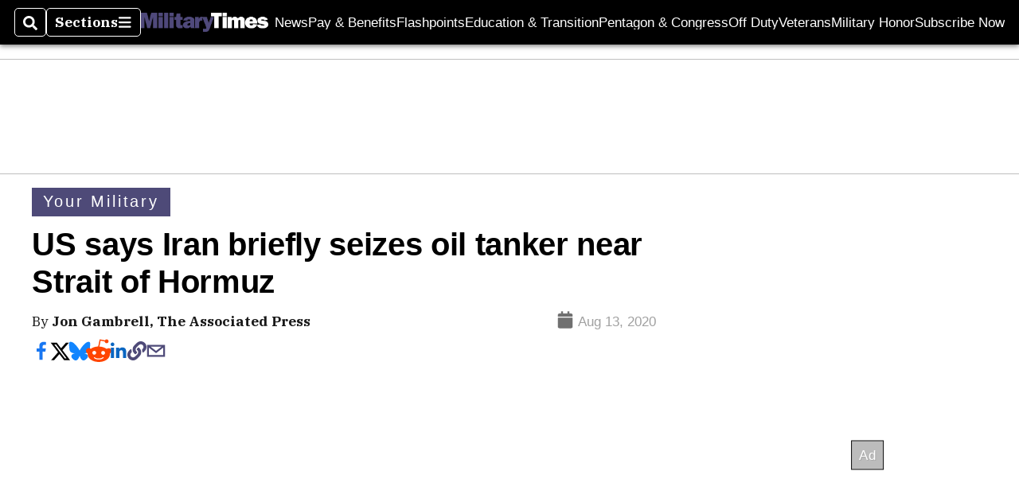

--- FILE ---
content_type: text/html; charset=utf-8
request_url: https://www.militarytimes.com/news/your-military/2020/08/13/us-says-iran-briefly-seizes-oil-tanker-near-strait-of-hormuz/
body_size: 52596
content:
<!DOCTYPE html><html itemscope="" itemType="http://schema.org/WebPage" lang="en" class="military-times"><head><meta name="viewport" content="width=device-width, initial-scale=1.00, maximum-scale=1.5, minimum-scale=1.0"/><meta name="site" content="Military Times"/><meta property="og:site_name" content="Military Times"/><link itemType="http://schema.org/Organization" itemProp="publisher" href="https://www.militarytimes.com/#publisher"/><meta property="twitter:site" content="@militarytimes"/><meta property="twitter:card" content="summary_large_image"/><meta name="theme-color" content="hsl(246deg, 24%, 38%)"/><link rel="apple-touch-icon" sizes="180x180" href="/pf/resources/img/favicons/mil/apple-touch-icon.png?d=140"/><link type="image/png" rel="icon" sizes="32x32" href="/pf/resources/img/favicons/mil/favicon-32x32.png?d=140"/><link rel="icon" sizes="16x16" href="/pf/resources/img/favicons/mil/apple-touch-icon.png?d=140"/><link rel="mask-icon" href="/pf/resources/img/favicons/mil/safari-pinned-tab.svg?d=140" color="#1691cf"/><link type="image/x-icon" rel="shortcut icon" href="/pf/resources/img/favicons/mil/favicon.ico?d=140"/><script id="org-data" data-schema="Organization" type="application/ld+json">{"name":"Military Times","url":"https://www.militarytimes.com/","logo":"resources/img/military-logo-white.png","sameAs":["https://www.facebook.com/https://www.facebook.com/MilitaryTimesOnline/","https://twitter.com/militarytimes"],"@id":"https://www.militarytimes.com/#publisher","@type":"Organization","@context":"http://schema.org"}</script><script id="article-schema" type="application/ld+json">{"@context":"http://schema.org","@type":"NewsArticle","mainEntityOfPage":{"type":"WebPage","@id":"https://www.militarytimes.com/news/your-military/2020/08/13/us-says-iran-briefly-seizes-oil-tanker-near-strait-of-hormuz/"},"headline":"US says Iran briefly seizes oil tanker near Strait of Hormuz","image":{"url":"https://www.armytimes.com/resizer/v2/IMJCPL2IFNCIRC6EKHRUVYBGOE.jpg?width=1200&auth=52de29c7fbfb341916cd91c1635b863213ce07d44ceb7bb25a64af146404a398","@type":"ImageObject"},"url":"https://www.militarytimes.com/news/your-military/2020/08/13/us-says-iran-briefly-seizes-oil-tanker-near-strait-of-hormuz/","isBasedOn":"https://www.militarytimes.com/news/your-military/2020/08/13/us-says-iran-briefly-seizes-oil-tanker-near-strait-of-hormuz/","datePublished":"2020-08-13T18:05:26.776Z","dateModified":"2022-08-18T18:36:20.274Z","author":[{"@type":"Person","name":"Jon Gambrell"}],"description":"The U.S. military's Central Command published a black-and-white video showing what appeared to be special forces fast-roping down from a helicopter onto the MT Wila.","keywords":["iran","centcom","strait-of-hormuz","Iran","CENTCOM","Strait-of-Hormuz","circulated-military-times","circulated-navy-times","circulated-air-force-times","circulated-army-times","circulated-marine-corps-times"],"articleSection":"name","publisher":{"@type":"Organization","name":"Military Times","url":"https://www.militarytimes.com/","logo":{"@type":"ImageObject","url":"resources/img/military-logo-white.png?d=140"}}}</script><meta name="robots" content="max-image-preview: large,index, follow"/><title name="headline" itemProp="headline">US says Iran briefly seizes oil tanker near Strait of Hormuz</title><meta property="og:title" content="US says Iran briefly seizes oil tanker near Strait of Hormuz"/><link rel="canonical" href="https://www.militarytimes.com/news/your-military/2020/08/13/us-says-iran-briefly-seizes-oil-tanker-near-strait-of-hormuz/"/><meta name="auxiliaries" content=""/><meta name="canonicalurl" content="https://www.militarytimes.com/news/your-military/2020/08/13/us-says-iran-briefly-seizes-oil-tanker-near-strait-of-hormuz/"/><meta name="iscanonical" content="true"/><meta property="og:url" content="https://www.militarytimes.com/news/your-military/2020/08/13/us-says-iran-briefly-seizes-oil-tanker-near-strait-of-hormuz/"/><meta property="fb:pages" content="291448617173, 25695254496, 61924502489, 83721537518, 65986997382, 248242239645, 70531852030, 525449530843973, 298378097222468"/><meta property="fb:app_id" content="349179911903738"/><meta property="og:description" content="The U.S. military&#x27;s Central Command published a black-and-white video showing what appeared to be special forces fast-roping down from a helicopter onto the MT Wila."/><meta name="description" itemProp="description" content="The U.S. military&#x27;s Central Command published a black-and-white video showing what appeared to be special forces fast-roping down from a helicopter onto the MT Wila."/><meta property="og:author" name="author" content="Jon Gambrell"/><meta property="og:tags" content="iran, centcom, strait-of-hormuz, Iran, CENTCOM, Strait-of-Hormuz, circulated-military-times, circulated-navy-times, circulated-air-force-times, circulated-army-times, circulated-marine-corps-times, military-times"/><meta name="keywords" content="iran, centcom, strait-of-hormuz, Iran, CENTCOM, Strait-of-Hormuz, circulated-military-times, circulated-navy-times, circulated-air-force-times, circulated-army-times, circulated-marine-corps-times, military-times"/><meta property="article:published_time" content="2020-08-13T18:05:26.776Z"/><meta itemProp="datePublished" name="datePublished" content="2020-08-13T18:05:26.776Z"/><meta property="article:modified_time" content="2022-08-18T18:36:20.274Z"/><meta itemProp="dateModified" name="dateModified" content="2022-08-18T18:36:20.274Z"/><meta name="sailthru.date" content="August 13, 2020 1:16 PM"/><meta property="article:section" content="name"/><meta name="circulated" content="military-times,navy-times,air-force-times,army-times,marine-corps-times"/><meta name="canonical" content="military-times"/><meta itemProp="articleSection" name="articleSection" content="name"/><meta property="og:image" content="https://www.armytimes.com/resizer/v2/IMJCPL2IFNCIRC6EKHRUVYBGOE.jpg?width=1200&amp;auth=52de29c7fbfb341916cd91c1635b863213ce07d44ceb7bb25a64af146404a398"/><script>
				window.dataLayer = window.dataLayer || []
				window.dataLayer.push({
					pageType: "Story",
					pageSection: "name",
					author: "Jon Gambrell",
				})
			</script><link rel="preconnect" crossorigin="1" href="https://d1voyiv1eh2vzr.cloudfront.net/"/><link rel="preconnect" crossorigin="1" href="https://p.typekit.net/"/><link rel="preconnect" crossorigin="1" href="https://use.typekit.net/"/><link rel="preconnect" crossorigin="1" href="https://securepubads.g.doubleclick.net/"/><link rel="preconnect" crossorigin="1" href="https://fonts.gstatic.com/"/><style>
							:root {
								--primary-hue: 246deg;
								--primary-sat: 24%;
								--primary-l: 38%;
								--primary-font-family: 'IBM Plex Serif', Georgia, serif;
								--heading-font-family: acumin-pro, Arial, Helvetica, sans-serif;
							}
						</style><script>window.PoWaSettings= {
			maxBitrate: {}, colors: {
				accent: {red: 249,
				green: 36,
				blue: 132 },
				background: {
					red: 0,
					blue: 0,
					green: 0,
				},
				primary: {
					red: 247,
					green: 235,
					blue: 85,
				}
			}, mbr: 'bar'}
						</script><script></script>
    <link rel="stylesheet" media="print" onload="media='all'" href="https://fonts.googleapis.com/css2?family=IBM+Plex+Serif:ital,wght@0,300;0,400;0,500;0,600;0,700;1,300;1,400;1,700&display=optional" />
    <link rel="stylesheet" media="print" onload="media='all'" href="https://use.typekit.net/azw8xnv.css" />
<script>
</script><link id="fusion-output-type-styles" rel="stylesheet" type="text/css" href="/pf/dist/components/output-types/default.css?d=140&amp;mxId=00000000"/><link id="fusion-template-styles" rel="stylesheet" type="text/css" href="/pf/dist/components/combinations/default.css?d=140&amp;mxId=00000000"/><link id="fusion-siteStyles-styles" rel="stylesheet" type="text/css" href="/pf/dist/css/military-times.css?d=140&amp;mxId=00000000"/><style data-styled="" data-styled-version="5.3.11">.bqGhpp{display:block;--aspect-ratio:var(--a-r);--linesHigh:var(--l-h);--aspectRatio:var(--aspect-ratio,calc(16 / 9 * 100%));writing-mode:var(--writing-mode);width:var(--w);height:var(--h);}/*!sc*/
@media (max-width:767px){.bqGhpp{--aspect-ratio:var(--a-r-s);--linesHigh:var(--l-h-s,var(--l-h));}}/*!sc*/
.bqGhpp::before{float:var(--float);padding-top:var(--t-p);padding-right:var(--r-p);}/*!sc*/
.bqGhpp img{height:100%;}/*!sc*/
.bqGhpp [type='raw_html']{width:100%;}/*!sc*/
.bqGhpp [type='raw_html'] iframe{width:100%;height:100%;}/*!sc*/
.bqGhpp[type='video'] atype-video-jwplayer{display:-webkit-box;display:-webkit-flex;display:-ms-flexbox;display:flex;-webkit-align-items:center;-webkit-box-align:center;-ms-flex-align:center;align-items:center;}/*!sc*/
data-styled.g1[id="LazyMedia-sc-1vxvan1-0"]{content:"bqGhpp,"}/*!sc*/
.goEbkS{--noColumnGap:"";--fuqRow:"";--halfWidth:calc(var(--maxWidth) / 2);--gutterSize:calc(50% - var(--halfWidth));--hasGutter:inherit;display:grid;grid-auto-flow:dense;--row-gap:var(--horizontal-gap,1rem);grid-row-gap:var(--row-gap);--column-gap:var(--vertical-gap,1rem);--maxWidth:calc(var(--max-content-width,60rem) + 2 * var(--column-gap));grid-column-gap:var(--column-gap);grid-template-columns:[full-start left-half-start ] var(--hasGutter,var(--gutterSize)) [ main-start first-fourth-start left-three-fourths-start left-main-start left-two-thirds-start left-third-start  ] minmax(0,2fr) [center-two-thirds-start] minmax(0,1fr) [ first-fourth-end right-three-fourths-start middle-half-start second-fourth-start ] minmax(0,1fr) [left-third-end right-two-thirds-start center-third-start] minmax(0,2fr) [left-half-end left-main-end right-half-start second-fourth-end third-fourth-start right-main-start] minmax(0,2fr) [center-third-end right-third-start left-two-thirds-end ] minmax(0,1fr) [ third-fourth-end left-three-fourths-end middle-half-end fourth-fourth-start last-fourth-start ] minmax(0,1fr) [center-two-thirds-end] minmax(0,2fr) [right-third-end right-two-thirds-end right-main-end fourth-fourth-end last-fourth-end right-three-fourths-end main-end  ] var(--hasGutter,var(--gutterSize)) [full-end right-half-end ];}/*!sc*/
.goEbkS > div:not([class]):not([style]),.goEbkS > div[data-lazy-component]{display:contents;}/*!sc*/
.goEbkS > div:not([class]):not([style]) > *,.goEbkS > div[data-lazy-component] > *,.goEbkS > *{grid-column:main;grid-column:main;}/*!sc*/
.goEbkS > .dfp-ad{grid-column:full;}/*!sc*/
data-styled.g2[id="MainGrid-sc-ui756p-0"]{content:"goEbkS,"}/*!sc*/
.eCEXUq{display:-webkit-box;-webkit-box-orient:vertical;-webkit-line-clamp:var(--is-clamped,var(--clamp-lines));overflow:var(--is-clamped,hidden);}/*!sc*/
data-styled.g5[id="ClampedBox-sc-1pg0sor-0"]{content:"eCEXUq,"}/*!sc*/
.gzoeOA{color:var(--atype-theme-color,inherit);}/*!sc*/
data-styled.g6[id="Heading__H1-sc-i0amlx-0"]{content:"gzoeOA,"}/*!sc*/
.lozVnJ{--link-deco:none;--link-icon:'➞';color:var(--atype-theme-primary-500,black);font-weight:200;-webkit-letter-spacing:0.1ex;-moz-letter-spacing:0.1ex;-ms-letter-spacing:0.1ex;letter-spacing:0.1ex;display:block;position:relative;padding:var(--atype-space-s) 0;}/*!sc*/
.lozVnJ::after,.lozVnJ::before{content:'';height:4px;position:absolute;left:0;right:0;background:var(--atype-theme-primary);}/*!sc*/
.lozVnJ::before{top:0;}/*!sc*/
.lozVnJ::after{height:1px;bottom:0;}/*!sc*/
data-styled.g7[id="ChannelHeading-sc-1c6we3j-0"]{content:"lozVnJ,"}/*!sc*/
.edrCUm{--link-icon:var(--icon-chevron-right-dark);}/*!sc*/
.edrCUm{color:var(--atype-theme-color);font-weight:700;padding-bottom:var(--atype-space-xs);}/*!sc*/
.edrCUm::after{content:unset;}/*!sc*/
data-styled.g8[id="OverlineHeading-sc-18ofnig-0"]{content:"edrCUm,"}/*!sc*/
.ekdxty{--link-deco:none;color:var(--atype-theme-color,black);font-weight:700;-webkit-letter-spacing:0.1ex;-moz-letter-spacing:0.1ex;-ms-letter-spacing:0.1ex;letter-spacing:0.1ex;display:block;position:relative;padding-bottom:var(--atype-space-xs);}/*!sc*/
.ekdxty::after{content:'';height:max(2px,0.35ex);width:1.75ch;position:absolute;left:0;background:var(--atype-theme-primary);}/*!sc*/
.ekdxty::after{bottom:0;}/*!sc*/
data-styled.g9[id="UnderlineHeading-sc-11pxnjg-0"]{content:"ekdxty,"}/*!sc*/
.elKngG{--link-deco:none;--link-icon:var(--icon-chevron-right);--link-hover-color:var(--atype-theme-on-primary);--out-link-icon:var(--icon-out-arrow);display:-webkit-inline-box;display:-webkit-inline-flex;display:-ms-inline-flexbox;display:inline-flex;-webkit-align-items:center;-webkit-box-align:center;-ms-flex-align:center;align-items:center;-webkit-letter-spacing:0.2ex;-moz-letter-spacing:0.2ex;-ms-letter-spacing:0.2ex;letter-spacing:0.2ex;--textScale:var(--atype-scale-down-2);--h:calc(1em * var(--atype-fh,1));text-overflow:ellipsis;max-width:100%;overflow:hidden;white-space:nowrap;padding:0 1ch;height:var(--h);line-height:1;font-weight:normal;background:var(--overlineBackground,var(--atype-theme-primary,#000));color:var(--overlineColor,var(--atype-theme-on-primary,#111));}/*!sc*/
.elKngG > span{line-height:1;font-size:var(--textScale);}/*!sc*/
data-styled.g10[id="FlagHeading-sc-o4896j-0"]{content:"elKngG,"}/*!sc*/
.AjKIq{-webkit-text-decoration:var(--link-deco,none);text-decoration:var(--link-deco,none);text-underline-position:var(--link-pos,under);-webkit-text-decoration-skip-ink:auto;text-decoration-skip-ink:auto;color:var(--link-color,inherit);-webkit-transform:translateX(0);-ms-transform:translateX(0);transform:translateX(0);display:inline-block;padding-right:0.75em;}/*!sc*/
.AjKIq::after{content:var(--link-icon,var(--icon-chevron-right-dark));-webkit-transform:translateX(calc(var(--atype-space-xs) / 2));-ms-transform:translateX(calc(var(--atype-space-xs) / 2));transform:translateX(calc(var(--atype-space-xs) / 2));-webkit-transition:-webkit-transform ease-in 0.1s;-webkit-transition:transform ease-in 0.1s;transition:transform ease-in 0.1s;display:inline-block;width:0.75em;height:0.75em;margin-right:-0.75em;}/*!sc*/
.AjKIq[href^='http']::after{background:var(--out-link-icon,var(--icon-out-arrow-dark));content:'';}/*!sc*/
.AjKIq:hover{color:var(--link-hover-color,var(--atype-theme-primary));}/*!sc*/
.AjKIq:hover::after{-webkit-transform:translateX(calc(var(--atype-space-xs)));-ms-transform:translateX(calc(var(--atype-space-xs)));transform:translateX(calc(var(--atype-space-xs)));}/*!sc*/
data-styled.g18[id="Heading__StyledLink-sc-1rsxdu3-5"]{content:"AjKIq,"}/*!sc*/
.edMJtE{color:var(--bylineByColor,var(--atype-theme-grey-900,#111));}/*!sc*/
data-styled.g19[id="Byline__BylineBy-sc-sfpzx0-0"]{content:"edMJtE,"}/*!sc*/
.jQtUOT{color:var(--authorColor,var(--atype-theme-primary,#000));font-weight:var(--authorWeight,700);}/*!sc*/
data-styled.g21[id="Byline__Author-sc-sfpzx0-2"]{content:"jQtUOT,"}/*!sc*/
.cteoGv{-webkit-filter:brightness(var(--brightness,0.5));filter:brightness(var(--brightness,0.5));vertical-align:text-bottom;height:1lh;width:auto;}/*!sc*/
.cteoGv path{fill:currentColor;}/*!sc*/
data-styled.g22[id="DateTime__Icon-sc-v3izhr-0"]{content:"cteoGv,"}/*!sc*/
.dPFppb{font:normal normal 12px/20px Arial font-weight:var(--atype-date-font-weight,400);font-size:var(--atype-date-font-size,var(--atype-scale-down-0,1rem));font-family:var(--atype-date-font-family,var(--secondary-font-family,Arial));color:var(--atype-date-color,var(--atype-theme-grey-700,#333));}/*!sc*/
.dPFppb svg{-webkit-filter:brightness(0.7);filter:brightness(0.7);}/*!sc*/
.dPFppb svg path{fill:currentColor;}/*!sc*/
data-styled.g23[id="DateTime-sc-v3izhr-1"]{content:"dPFppb,"}/*!sc*/
.lboRfq{-webkit-text-decoration:inherit;text-decoration:inherit;}/*!sc*/
.lboRfq.lboRfq{color:var(--atype-theme-color);}/*!sc*/
.lboRfq:hover{color:inherit;}/*!sc*/
.lboRfq:focus{-webkit-text-decoration:none;text-decoration:none;color:var(--atype-theme-primary);outline:none;}/*!sc*/
article:not(.--video-player) .ArticleLink-sc-1f35nm6-0::before{content:'';position:absolute;top:0;left:0;right:0;bottom:0;}/*!sc*/
data-styled.g24[id="ArticleLink-sc-1f35nm6-0"]{content:"lboRfq,"}/*!sc*/
.gUwZHo{text-align:var(--textAlignment);font-weight:normal;color:var(--atype-theme-grey-800);font-size:var(--subheadFontSize,var(--atype-scale-down-1,1em));}/*!sc*/
data-styled.g25[id="MetaBox__SubHeadline-sc-16mpay8-0"]{content:"gUwZHo,"}/*!sc*/
.fhBYFr{display:var(--datelineDisplay,flex);-webkit-flex-wrap:nowrap;-ms-flex-wrap:nowrap;flex-wrap:nowrap;-webkit-box-pack:justify;-webkit-justify-content:space-between;-ms-flex-pack:justify;justify-content:space-between;-webkit-box-pack:var(--justifyDateline,justify);-webkit-justify-content:var(--justifyDateline,space-between);-ms-flex-pack:var(--justifyDateline,justify);justify-content:var(--justifyDateline,space-between);-webkit-align-items:var(--alignItems,center);-webkit-box-align:var(--alignItems,center);-ms-flex-align:var(--alignItems,center);align-items:var(--alignItems,center);row-gap:var(--atype-space-xs,0.125rem);-webkit-column-gap:var(--verticalGap,var(--atype-space-xs,0.125rem));column-gap:var(--verticalGap,var(--atype-space-xs,0.125rem));text-align:var(--textAlignment);font-family:var(--secondary-font-family);--authorColor:var(--isOverlay,var(--atype-theme-grey-900));font-size:var(--fontSize,var(--atype-scale-down-2,0.775rem));line-height:1.825;--atype-date-font-size:1em;--atype-date-line-height:1.85;}/*!sc*/
.fhBYFr:empty{display:none;}/*!sc*/
.fhBYFr .DateTime-sc-v3izhr-1{-webkit-flex-shrink:0;-ms-flex-negative:0;flex-shrink:0;white-space:nowrap;-webkit-align-self:flex-end;-ms-flex-item-align:end;align-self:flex-end;}/*!sc*/
.fhBYFr * + .DateTime-sc-v3izhr-1{text-align:right;}/*!sc*/
data-styled.g26[id="MetaBox__Dateline-sc-16mpay8-1"]{content:"fhBYFr,"}/*!sc*/
.dIAcXU{z-index:var(--z-headline,auto);background:var(--isLandscape,var(--atype-theme-on-primary));}/*!sc*/
.dIAcXU:hover{color:var(--atype-theme-primary);}/*!sc*/
.--overlay .MetaBox__MyHeading-sc-16mpay8-3:hover{color:inherit;-webkit-text-decoration:underline;text-decoration:underline;}/*!sc*/
.dIAcXU:focus{outline:none;}/*!sc*/
article[itemscope].--featured .MetaBox__MyHeading-sc-16mpay8-3{text-align:center;}/*!sc*/
data-styled.g28[id="MetaBox__MyHeading-sc-16mpay8-3"]{content:"dIAcXU,"}/*!sc*/
.oKlJS{display:-webkit-box;display:-webkit-flex;display:-ms-flexbox;display:flex;-webkit-flex-direction:column;-ms-flex-direction:column;flex-direction:column;-webkit-box-pack:start;-webkit-justify-content:flex-start;-ms-flex-pack:start;justify-content:flex-start;overflow:var(--isOverlay,visible);color:var(--isOverlay,var(--atype-theme-on-primary,white));-webkit-text-decoration:none;text-decoration:none;--z-overline:1;--z-overlay:2;}/*!sc*/
.oKlJS .o-storyCard__byline{z-index:1;}/*!sc*/
.oKlJS > * + *{margin-top:calc(var(--verticalGap) / 2);}/*!sc*/
article[itemscope]:not(.--overlay):not(.--nomedia):not(.--featured) .MetaBox-sc-16mpay8-6 .MetaBox__MyHeading-sc-16mpay8-3{margin-top:0;}/*!sc*/
data-styled.g31[id="MetaBox-sc-16mpay8-6"]{content:"oKlJS,"}/*!sc*/
.bHCoNl{-webkit-flex:var(--landscapeImagePercent,50) 0 var(--minImageWidth);-ms-flex:var(--landscapeImagePercent,50) 0 var(--minImageWidth);flex:var(--landscapeImagePercent,50) 0 var(--minImageWidth);}/*!sc*/
data-styled.g32[id="View__MediaWrapper-sc-88btjd-0"]{content:"bHCoNl,"}/*!sc*/
.jZpGZb:focus-within:not(.--video-player){overflow:visible;box-shadow:0 0 2px 2px var(--atype-theme-grey-500);}/*!sc*/
.jZpGZb.--landscape{--z-headline:1;}/*!sc*/
.jZpGZb.--overlay .View__MediaWrapper-sc-88btjd-0 figure{will-change:transform filter;-webkit-transition:-webkit-transform 125ms ease-out;-webkit-transition:transform 125ms ease-out;transition:transform 125ms ease-out;}/*!sc*/
.jZpGZb.--overlay:hover .View__MediaWrapper-sc-88btjd-0 figure{-webkit-filter:brightness(1.125);filter:brightness(1.125);-webkit-transition:-webkit-transform 250ms ease-in;-webkit-transition:transform 250ms ease-in;transition:transform 250ms ease-in;-webkit-transform:scale(1.25);-ms-transform:scale(1.25);transform:scale(1.25);}/*!sc*/
data-styled.g33[id="View__Article-sc-88btjd-1"]{content:"jZpGZb,"}/*!sc*/
.fWlhFz{-webkit-flex:calc(100 - var(--landscapeImagePercent,50)) 0 calc(100% - var(--landscapeImageWidth));-ms-flex:calc(100 - var(--landscapeImagePercent,50)) 0 calc(100% - var(--landscapeImageWidth));flex:calc(100 - var(--landscapeImagePercent,50)) 0 calc(100% - var(--landscapeImageWidth));}/*!sc*/
data-styled.g34[id="View__MetaBoxWrapper-sc-88btjd-2"]{content:"fWlhFz,"}/*!sc*/
.kYnZIg{display:var(--isLandscape,flex);-webkit-flex-direction:var(--flexDirection,row);-ms-flex-direction:var(--flexDirection,row);flex-direction:var(--flexDirection,row);-webkit-flex-wrap:wrap;-ms-flex-wrap:wrap;flex-wrap:wrap;--top-inset:var(--metaMargin);--left-inset:var(--cardVInset);margin-left:calc(-1 * var(--left-inset));margin-top:calc(-1 * var(--top-inset));}/*!sc*/
article.--card .View__PromoFlexContainer-sc-88btjd-3{--top-inset:0;--left-inset:0;}/*!sc*/
.kYnZIg > *{border:0 solid transparent;border-left-width:var(--left-inset);border-top-width:var(--top-inset);}/*!sc*/
.kYnZIg .View__MediaWrapper-sc-88btjd-0{display:var(--isExpanding,flex);}/*!sc*/
data-styled.g35[id="View__PromoFlexContainer-sc-88btjd-3"]{content:"kYnZIg,"}/*!sc*/
.bSzZeZ{overflow:hidden;}/*!sc*/
.bSzZeZ .View__MediaWrapper-sc-88btjd-0 + .View__MetaBoxWrapper-sc-88btjd-2{margin-top:var(--metaMargin);}/*!sc*/
.--landscape .View__PromoWrapper-sc-88btjd-4 .View__MediaWrapper-sc-88btjd-0 + .View__MetaBoxWrapper-sc-88btjd-2,.--overlay .bSzZeZ .View__MediaWrapper-sc-88btjd-0 + .View__MetaBoxWrapper-sc-88btjd-2{margin-top:0;}/*!sc*/
data-styled.g36[id="View__PromoWrapper-sc-88btjd-4"]{content:"bSzZeZ,"}/*!sc*/
.bjUdUx .View__MetaBoxWrapper-sc-88btjd-2:first-child{--isOverlay:'';}/*!sc*/
data-styled.g37[id="View__StoryView-sc-88btjd-5"]{content:"bjUdUx,"}/*!sc*/
div[data-fusion-lazy-id='SMG HTML BLock']:not(.GridItem-sc-14rgexn-0),.iOPhCL.iOPhCL.iOPhCL{--grid-column:var(--col-sm);--col-sm:inherit;--col-md:inherit;--col-lg:inherit;--col-xl:inherit;grid-column:var(--grid-column,main);grid-row:span 1;}/*!sc*/
body:not(.--is-admin) div[data-fusion-lazy-id='SMG HTML BLock']:not(.GridItem-sc-14rgexn-0) > div:not([class]):not([style]),body:not(.--is-admin) .iOPhCL.iOPhCL.iOPhCL > div:not([class]):not([style]),body:not(.--is-admin) div[data-fusion-lazy-id='SMG HTML BLock']:not(.iOPhCL) > div[data-lazy-component],body:not(.--is-admin) .iOPhCL.iOPhCL.iOPhCL > div[data-lazy-component]{display:contents;}/*!sc*/
@media (min-width:768px){div[data-fusion-lazy-id='SMG HTML BLock']:not(.GridItem-sc-14rgexn-0),.iOPhCL.iOPhCL.iOPhCL{--grid-column:var(--col-md,var(--col-sm));}div[data-fusion-lazy-id='SMG HTML BLock']:not(.GridItem-sc-14rgexn-0).md-cols,.iOPhCL.iOPhCL.iOPhCL.md-cols{grid-column:!important;}}/*!sc*/
@media (min-width:1024px){div[data-fusion-lazy-id='SMG HTML BLock']:not(.GridItem-sc-14rgexn-0),.iOPhCL.iOPhCL.iOPhCL{--grid-column:var(--col-lg,var(--col-md,var(--col-sm)));}div[data-fusion-lazy-id='SMG HTML BLock']:not(.GridItem-sc-14rgexn-0).lg-cols,.iOPhCL.iOPhCL.iOPhCL.lg-cols{grid-column:!important;}}/*!sc*/
@media (min-width:1280px){div[data-fusion-lazy-id='SMG HTML BLock']:not(.GridItem-sc-14rgexn-0),.iOPhCL.iOPhCL.iOPhCL{--grid-column:var( --col-xl,var(--col-lg,var(--col-md,var(--col-sm))) );}div[data-fusion-lazy-id='SMG HTML BLock']:not(.GridItem-sc-14rgexn-0).xl-cols,.iOPhCL.iOPhCL.iOPhCL.xl-cols{grid-column:!important;}}/*!sc*/
div[data-fusion-lazy-id='Full Article Header']:not(.GridItem-sc-14rgexn-0),.cPEnNP.cPEnNP.cPEnNP{--grid-column:var(--col-sm);--col-sm:inherit;--col-md:inherit;--col-lg:left-two-thirds;--col-xl:inherit;grid-column:var(--grid-column,main);grid-row:span 1;}/*!sc*/
body:not(.--is-admin) div[data-fusion-lazy-id='Full Article Header']:not(.GridItem-sc-14rgexn-0) > div:not([class]):not([style]),body:not(.--is-admin) .cPEnNP.cPEnNP.cPEnNP > div:not([class]):not([style]),body:not(.--is-admin) div[data-fusion-lazy-id='Full Article Header']:not(.cPEnNP) > div[data-lazy-component],body:not(.--is-admin) .cPEnNP.cPEnNP.cPEnNP > div[data-lazy-component]{display:contents;}/*!sc*/
@media (min-width:768px){div[data-fusion-lazy-id='Full Article Header']:not(.GridItem-sc-14rgexn-0),.cPEnNP.cPEnNP.cPEnNP{--grid-column:var(--col-md,var(--col-sm));}div[data-fusion-lazy-id='Full Article Header']:not(.GridItem-sc-14rgexn-0).md-cols,.cPEnNP.cPEnNP.cPEnNP.md-cols{grid-column:!important;}}/*!sc*/
@media (min-width:1024px){div[data-fusion-lazy-id='Full Article Header']:not(.GridItem-sc-14rgexn-0),.cPEnNP.cPEnNP.cPEnNP{--grid-column:var(--col-lg,var(--col-md,var(--col-sm)));}div[data-fusion-lazy-id='Full Article Header']:not(.GridItem-sc-14rgexn-0).lg-cols,.cPEnNP.cPEnNP.cPEnNP.lg-cols{grid-column:left-two-thirds !important;}}/*!sc*/
@media (min-width:1280px){div[data-fusion-lazy-id='Full Article Header']:not(.GridItem-sc-14rgexn-0),.cPEnNP.cPEnNP.cPEnNP{--grid-column:var( --col-xl,var(--col-lg,var(--col-md,var(--col-sm))) );}div[data-fusion-lazy-id='Full Article Header']:not(.GridItem-sc-14rgexn-0).xl-cols,.cPEnNP.cPEnNP.cPEnNP.xl-cols{grid-column:!important;}}/*!sc*/
div[data-fusion-lazy-id='Article Body']:not(.GridItem-sc-14rgexn-0),.iwFZCz.iwFZCz.iwFZCz{--grid-column:var(--col-sm);--col-sm:inherit;--col-md:inherit;--col-lg:left-two-thirds;--col-xl:inherit;grid-column:var(--grid-column,main);grid-row:span 1;}/*!sc*/
body:not(.--is-admin) div[data-fusion-lazy-id='Article Body']:not(.GridItem-sc-14rgexn-0) > div:not([class]):not([style]),body:not(.--is-admin) .iwFZCz.iwFZCz.iwFZCz > div:not([class]):not([style]),body:not(.--is-admin) div[data-fusion-lazy-id='Article Body']:not(.iwFZCz) > div[data-lazy-component],body:not(.--is-admin) .iwFZCz.iwFZCz.iwFZCz > div[data-lazy-component]{display:contents;}/*!sc*/
@media (min-width:768px){div[data-fusion-lazy-id='Article Body']:not(.GridItem-sc-14rgexn-0),.iwFZCz.iwFZCz.iwFZCz{--grid-column:var(--col-md,var(--col-sm));}div[data-fusion-lazy-id='Article Body']:not(.GridItem-sc-14rgexn-0).md-cols,.iwFZCz.iwFZCz.iwFZCz.md-cols{grid-column:!important;}}/*!sc*/
@media (min-width:1024px){div[data-fusion-lazy-id='Article Body']:not(.GridItem-sc-14rgexn-0),.iwFZCz.iwFZCz.iwFZCz{--grid-column:var(--col-lg,var(--col-md,var(--col-sm)));}div[data-fusion-lazy-id='Article Body']:not(.GridItem-sc-14rgexn-0).lg-cols,.iwFZCz.iwFZCz.iwFZCz.lg-cols{grid-column:left-two-thirds !important;}}/*!sc*/
@media (min-width:1280px){div[data-fusion-lazy-id='Article Body']:not(.GridItem-sc-14rgexn-0),.iwFZCz.iwFZCz.iwFZCz{--grid-column:var( --col-xl,var(--col-lg,var(--col-md,var(--col-sm))) );}div[data-fusion-lazy-id='Article Body']:not(.GridItem-sc-14rgexn-0).xl-cols,.iwFZCz.iwFZCz.iwFZCz.xl-cols{grid-column:!important;}}/*!sc*/
div[data-fusion-lazy-id='CSS Tweaks']:not(.GridItem-sc-14rgexn-0),.gjIqTq.gjIqTq.gjIqTq{--grid-column:var(--col-sm);--col-sm:inherit;--col-md:inherit;--col-lg:inherit;--col-xl:inherit;grid-column:var(--grid-column,main);grid-row:span 1;}/*!sc*/
body:not(.--is-admin) div[data-fusion-lazy-id='CSS Tweaks']:not(.GridItem-sc-14rgexn-0) > div:not([class]):not([style]),body:not(.--is-admin) .gjIqTq.gjIqTq.gjIqTq > div:not([class]):not([style]),body:not(.--is-admin) div[data-fusion-lazy-id='CSS Tweaks']:not(.gjIqTq) > div[data-lazy-component],body:not(.--is-admin) .gjIqTq.gjIqTq.gjIqTq > div[data-lazy-component]{display:contents;}/*!sc*/
@media (min-width:768px){div[data-fusion-lazy-id='CSS Tweaks']:not(.GridItem-sc-14rgexn-0),.gjIqTq.gjIqTq.gjIqTq{--grid-column:var(--col-md,var(--col-sm));}div[data-fusion-lazy-id='CSS Tweaks']:not(.GridItem-sc-14rgexn-0).md-cols,.gjIqTq.gjIqTq.gjIqTq.md-cols{grid-column:!important;}}/*!sc*/
@media (min-width:1024px){div[data-fusion-lazy-id='CSS Tweaks']:not(.GridItem-sc-14rgexn-0),.gjIqTq.gjIqTq.gjIqTq{--grid-column:var(--col-lg,var(--col-md,var(--col-sm)));}div[data-fusion-lazy-id='CSS Tweaks']:not(.GridItem-sc-14rgexn-0).lg-cols,.gjIqTq.gjIqTq.gjIqTq.lg-cols{grid-column:!important;}}/*!sc*/
@media (min-width:1280px){div[data-fusion-lazy-id='CSS Tweaks']:not(.GridItem-sc-14rgexn-0),.gjIqTq.gjIqTq.gjIqTq{--grid-column:var( --col-xl,var(--col-lg,var(--col-md,var(--col-sm))) );}div[data-fusion-lazy-id='CSS Tweaks']:not(.GridItem-sc-14rgexn-0).xl-cols,.gjIqTq.gjIqTq.gjIqTq.xl-cols{grid-column:!important;}}/*!sc*/
div[data-fusion-lazy-id='Sticky Rail']:not(.GridItem-sc-14rgexn-0),.ewJFsV.ewJFsV.ewJFsV{--grid-column:var(--col-sm);--col-sm:inherit;--col-md:inherit;--col-lg:right-third;--col-xl:inherit;grid-column:var(--grid-column,main);grid-row:span 2;}/*!sc*/
body:not(.--is-admin) div[data-fusion-lazy-id='Sticky Rail']:not(.GridItem-sc-14rgexn-0) > div:not([class]):not([style]),body:not(.--is-admin) .ewJFsV.ewJFsV.ewJFsV > div:not([class]):not([style]),body:not(.--is-admin) div[data-fusion-lazy-id='Sticky Rail']:not(.ewJFsV) > div[data-lazy-component],body:not(.--is-admin) .ewJFsV.ewJFsV.ewJFsV > div[data-lazy-component]{display:contents;}/*!sc*/
@media (min-width:768px){div[data-fusion-lazy-id='Sticky Rail']:not(.GridItem-sc-14rgexn-0),.ewJFsV.ewJFsV.ewJFsV{--grid-column:var(--col-md,var(--col-sm));}div[data-fusion-lazy-id='Sticky Rail']:not(.GridItem-sc-14rgexn-0).md-cols,.ewJFsV.ewJFsV.ewJFsV.md-cols{grid-column:!important;}}/*!sc*/
@media (min-width:1024px){div[data-fusion-lazy-id='Sticky Rail']:not(.GridItem-sc-14rgexn-0),.ewJFsV.ewJFsV.ewJFsV{--grid-column:var(--col-lg,var(--col-md,var(--col-sm)));}div[data-fusion-lazy-id='Sticky Rail']:not(.GridItem-sc-14rgexn-0).lg-cols,.ewJFsV.ewJFsV.ewJFsV.lg-cols{grid-column:right-third !important;}}/*!sc*/
@media (min-width:1280px){div[data-fusion-lazy-id='Sticky Rail']:not(.GridItem-sc-14rgexn-0),.ewJFsV.ewJFsV.ewJFsV{--grid-column:var( --col-xl,var(--col-lg,var(--col-md,var(--col-sm))) );}div[data-fusion-lazy-id='Sticky Rail']:not(.GridItem-sc-14rgexn-0).xl-cols,.ewJFsV.ewJFsV.ewJFsV.xl-cols{grid-column:!important;}}/*!sc*/
div[data-fusion-lazy-id='Simple Container']:not(.GridItem-sc-14rgexn-0),.igLNja.igLNja.igLNja{--grid-column:var(--col-sm);--col-sm:inherit;--col-md:inherit;--col-lg:left-two-thirds;--col-xl:inherit;grid-column:var(--grid-column,main);grid-row:span 1;}/*!sc*/
body:not(.--is-admin) div[data-fusion-lazy-id='Simple Container']:not(.GridItem-sc-14rgexn-0) > div:not([class]):not([style]),body:not(.--is-admin) .igLNja.igLNja.igLNja > div:not([class]):not([style]),body:not(.--is-admin) div[data-fusion-lazy-id='Simple Container']:not(.igLNja) > div[data-lazy-component],body:not(.--is-admin) .igLNja.igLNja.igLNja > div[data-lazy-component]{display:contents;}/*!sc*/
@media (min-width:768px){div[data-fusion-lazy-id='Simple Container']:not(.GridItem-sc-14rgexn-0),.igLNja.igLNja.igLNja{--grid-column:var(--col-md,var(--col-sm));}div[data-fusion-lazy-id='Simple Container']:not(.GridItem-sc-14rgexn-0).md-cols,.igLNja.igLNja.igLNja.md-cols{grid-column:!important;}}/*!sc*/
@media (min-width:1024px){div[data-fusion-lazy-id='Simple Container']:not(.GridItem-sc-14rgexn-0),.igLNja.igLNja.igLNja{--grid-column:var(--col-lg,var(--col-md,var(--col-sm)));}div[data-fusion-lazy-id='Simple Container']:not(.GridItem-sc-14rgexn-0).lg-cols,.igLNja.igLNja.igLNja.lg-cols{grid-column:left-two-thirds !important;}}/*!sc*/
@media (min-width:1280px){div[data-fusion-lazy-id='Simple Container']:not(.GridItem-sc-14rgexn-0),.igLNja.igLNja.igLNja{--grid-column:var( --col-xl,var(--col-lg,var(--col-md,var(--col-sm))) );}div[data-fusion-lazy-id='Simple Container']:not(.GridItem-sc-14rgexn-0).xl-cols,.igLNja.igLNja.igLNja.xl-cols{grid-column:!important;}}/*!sc*/
div[data-fusion-lazy-id='']:not(.GridItem-sc-14rgexn-0),.bsAGYa.bsAGYa.bsAGYa{--grid-column:var(--col-sm);--col-sm:inherit;--col-md:inherit;--col-lg:inherit;--col-xl:inherit;grid-column:var(--grid-column,main);grid-row:span 1;}/*!sc*/
body:not(.--is-admin) div[data-fusion-lazy-id='']:not(.GridItem-sc-14rgexn-0) > div:not([class]):not([style]),body:not(.--is-admin) .bsAGYa.bsAGYa.bsAGYa > div:not([class]):not([style]),body:not(.--is-admin) div[data-fusion-lazy-id='']:not(.bsAGYa) > div[data-lazy-component],body:not(.--is-admin) .bsAGYa.bsAGYa.bsAGYa > div[data-lazy-component]{display:contents;}/*!sc*/
@media (min-width:768px){div[data-fusion-lazy-id='']:not(.GridItem-sc-14rgexn-0),.bsAGYa.bsAGYa.bsAGYa{--grid-column:var(--col-md,var(--col-sm));}div[data-fusion-lazy-id='']:not(.GridItem-sc-14rgexn-0).md-cols,.bsAGYa.bsAGYa.bsAGYa.md-cols{grid-column:!important;}}/*!sc*/
@media (min-width:1024px){div[data-fusion-lazy-id='']:not(.GridItem-sc-14rgexn-0),.bsAGYa.bsAGYa.bsAGYa{--grid-column:var(--col-lg,var(--col-md,var(--col-sm)));}div[data-fusion-lazy-id='']:not(.GridItem-sc-14rgexn-0).lg-cols,.bsAGYa.bsAGYa.bsAGYa.lg-cols{grid-column:!important;}}/*!sc*/
@media (min-width:1280px){div[data-fusion-lazy-id='']:not(.GridItem-sc-14rgexn-0),.bsAGYa.bsAGYa.bsAGYa{--grid-column:var( --col-xl,var(--col-lg,var(--col-md,var(--col-sm))) );}div[data-fusion-lazy-id='']:not(.GridItem-sc-14rgexn-0).xl-cols,.bsAGYa.bsAGYa.bsAGYa.xl-cols{grid-column:!important;}}/*!sc*/
data-styled.g40[id="GridItem-sc-14rgexn-0"]{content:"iOPhCL,cPEnNP,iwFZCz,gjIqTq,ewJFsV,igLNja,bsAGYa,"}/*!sc*/
.glsUfr{position:fixed;bottom:0;left:0;right:0;margin-bottom:0 !important;box-shadow:0 0 var(--atype-space-xs) rgb(0 0 0 / 50%);background:white;}/*!sc*/
@media (min-width:768px){.glsUfr.glsUfr,.glsUfr .adBox{display:none;}}/*!sc*/
@media(min-width:0px){.glsUfr{--mh:50px;}}/*!sc*/
@media(min-width:768px){.glsUfr{--mh:90px;}}/*!sc*/
@media(min-width:0px){.glsUfr{--mw:320px;}}/*!sc*/
@media(min-width:768px){.glsUfr{--mw:728px;}}/*!sc*/
.glsUfr .adunitContainer{max-height:100%;}/*!sc*/
.glsUfr .ad-slot::before{display:none;}/*!sc*/
@media(min-width:0px){.ghyZDO{--mh:50px;}}/*!sc*/
@media(min-width:768px){.ghyZDO{--mh:90px;}}/*!sc*/
@media(min-width:1024px){.ghyZDO{--mh:90px;}}/*!sc*/
@media(min-width:0px){.ghyZDO{--mw:320px;}}/*!sc*/
@media(min-width:768px){.ghyZDO{--mw:728px;}}/*!sc*/
@media(min-width:1024px){.ghyZDO{--mw:970px;}}/*!sc*/
.ghyZDO .adunitContainer{max-height:100%;}/*!sc*/
.ghyZDO .ad-slot::before{display:none;}/*!sc*/
@media(min-width:0px){.kNmwWS{--mh:250px;}}/*!sc*/
@media(min-width:0px){.kNmwWS{--mw:300px;}}/*!sc*/
.kNmwWS .adunitContainer{max-height:100%;}/*!sc*/
.kNmwWS .ad-slot::before{display:block;}/*!sc*/
@media(min-width:0px){.ikWLVz{--mh:250px;}}/*!sc*/
@media(min-width:760px){.ikWLVz{--mh:250px;}}/*!sc*/
@media(min-width:1000px){.ikWLVz{--mh:250px;}}/*!sc*/
@media(min-width:1200px){.ikWLVz{--mh:250px;}}/*!sc*/
@media(min-width:0px){.ikWLVz{--mw:320px;}}/*!sc*/
@media(min-width:760px){.ikWLVz{--mw:728px;}}/*!sc*/
@media(min-width:1000px){.ikWLVz{--mw:300px;}}/*!sc*/
@media(min-width:1200px){.ikWLVz{--mw:728px;}}/*!sc*/
.ikWLVz .adunitContainer{max-height:100%;}/*!sc*/
.ikWLVz .ad-slot::before{display:block;}/*!sc*/
@media(min-width:0px){.llzmQL{--mh:600px;}}/*!sc*/
@media(min-width:0px){.llzmQL{--mw:300px;}}/*!sc*/
.llzmQL .adunitContainer{max-height:100%;}/*!sc*/
.llzmQL .ad-slot::before{display:block;}/*!sc*/
data-styled.g43[id="AdWrapper-sc-1cwvedt-0"]{content:"glsUfr,ghyZDO,kNmwWS,ikWLVz,llzmQL,"}/*!sc*/
.bFwqVI{font-size:var(--atype-scale-up-0);line-height:var(--atype-base-line-height,1.75);}/*!sc*/
.bFwqVI.--drop-cap::first-letter{font-size:3.46em;line-height:1;float:left;padding-right:0.25ch;}/*!sc*/
data-styled.g44[id="Paragraph-sc-1tqpf5s-0"]{content:"bFwqVI,"}/*!sc*/
.bMGmbx > * + *{margin-top:calc( var(--horizontal-gap,var(--atype-space-l,1.5rem)) / 2 );}/*!sc*/
data-styled.g51[id="InterstitialLink__Dull-sc-1hqz4g0-0"]{content:"bMGmbx,"}/*!sc*/
.hkskXA{padding-bottom:calc( (var(--rowGap,var(--horizontal-gap,1.5rem)) / 2) - 1px );text-align:left;border-bottom:1px solid var(--atype-theme-grey-100);}/*!sc*/
data-styled.g52[id="InterstitialLink-sc-1hqz4g0-1"]{content:"hkskXA,"}/*!sc*/
.kpOOkT{--borderRadius:var(--atype-button-border-radius,var(--atype-space-xs,0.25em));--buttonScale:var(--atype-button-scale,1);font-size:var(--fontScale,1em);max-width:var(--maxWidth,unset);background-color:var(--primaryColor,var(--atype-theme-primary));font-family:'Arial','Helvetica',sans-serif;font-family:var(--atype-theme-button-font,var(--heading-font-family,Arial,Helvetica,sans-serif));-webkit-text-decoration:none;text-decoration:none;padding:var(--paddingY,3px) var(--paddingX,var(--atype-space-m));cursor:pointer;border:2px solid var(--borderColor,transparent);border-radius:var(--borderRadius);position:relative;display:-webkit-inline-box;display:-webkit-inline-flex;display:-ms-inline-flexbox;display:inline-flex;-webkit-align-items:center;-webkit-box-align:center;-ms-flex-align:center;align-items:center;-webkit-box-pack:center;-webkit-justify-content:center;-ms-flex-pack:center;justify-content:center;min-width:3em;outline:none;line-height:1;font-weight:500;white-space:nowrap;-webkit-transform:scale(var(--buttonScale));-ms-transform:scale(var(--buttonScale));transform:scale(var(--buttonScale));}/*!sc*/
.kpOOkT.kpOOkT{color:var(--textColor,var(--atype-theme-on-primary));}/*!sc*/
.kpOOkT::before,.kpOOkT::after{opacity:var(--o,0);content:'';width:100%;height:100%;position:absolute;top:0;left:0;-webkit-transition:opacity 15ms linear,background-color 15ms linear;transition:opacity 15ms linear,background-color 15ms linear;z-index:1;background:var(--atype-theme-grey-900);}/*!sc*/
.kpOOkT[disabled]{--o:0.5;--border-color:var(--atype-theme-primary);--primaryColor:#fff;--textOnColor:var(--atype-theme-primary-800);cursor:inherit;}/*!sc*/
.kpOOkT:focus::before{opacity:0.25;}/*!sc*/
.kpOOkT:hover::before{opacity:0.05;}/*!sc*/
.kpOOkT::after{-webkit-transform-origin:center center;-ms-transform-origin:center center;transform-origin:center center;}/*!sc*/
data-styled.g58[id="Button-sc-8elu1t-0"]{content:"kpOOkT,"}/*!sc*/
.eNNLPh{display:block;text-align:center;font-size:var(--atype-scale-up-1);-webkit-text-decoration:none;text-decoration:none;margin:auto;margin-top:var(--atype-space-m) !important;max-width:min(85%,20rem);}/*!sc*/
.eNNLPh[data-is-idle='false']{--primaryColor:var(--atype-theme-on-primary,#fff);cursor:progress;--textColor:var(--atype-theme-primary,#000);}/*!sc*/
data-styled.g61[id="PaginateLink__LoadMoreButton-sc-pw5v4l-1"]{content:"eNNLPh,"}/*!sc*/
.AlPud{height:100%;}/*!sc*/
data-styled.g62[id="List__MyPromoItem-sc-2xsad7-0"]{content:"AlPud,"}/*!sc*/
.ckGZMC{--isExpanding:"";width:100%;display:-webkit-box;display:-webkit-flex;display:-ms-flexbox;display:flex;-webkit-flex-direction:column;-ms-flex-direction:column;flex-direction:column;height:var(--isExpanding,100%);}/*!sc*/
.ckGZMC > * + *{margin-top:var(--atype-space-xs);}/*!sc*/
.ckGZMC .c-flexContainer{-webkit-box-flex:var(--isExpanding,1);-webkit-flex-grow:var(--isExpanding,1);-ms-flex-positive:var(--isExpanding,1);flex-grow:var(--isExpanding,1);}/*!sc*/
data-styled.g63[id="List__Wrapper-sc-2xsad7-1"]{content:"ckGZMC,"}/*!sc*/
.bmMNqK{--gutter:var(--column-gap);}/*!sc*/
.bmMNqK.--featured > .AdWrapper-sc-1cwvedt-0,.bmMNqK.--featured > figure{display:block;margin-left:calc(-1 * var(--gutter));margin-bottom:var(--horizontal-gap);width:calc(100% + 2 * var(--gutter));}/*!sc*/
.bmMNqK.--featured > .AdWrapper-sc-1cwvedt-0 > figcaption,.bmMNqK.--featured > figure > figcaption{padding:0 calc(var(--vertical-gap) / 1);}/*!sc*/
data-styled.g67[id="default__ArticleBody-sc-1mncpzl-2"]{content:"bmMNqK,"}/*!sc*/
.ihxfQI{border:0;padding:0;background:transparent;--fill-color:var(--atype-theme-primary);cursor:pointer;}/*!sc*/
.ihxfQI[disabled]{position:relative;cursor:unset;}/*!sc*/
.ihxfQI[disabled] svg path{fill:rgb(0 0 0/0.125) !important;}/*!sc*/
.ihxfQI[disabled]:after{-webkit-animation:iEJOBb;animation:iEJOBb;-webkit-animation-duration:var(--a-dur,0.2s);animation-duration:var(--a-dur,0.2s);-webkit-animation-delay:var(--a-del,5s);animation-delay:var(--a-del,5s);-webkit-animation-fill-mode:forwards;animation-fill-mode:forwards;font-family:var(--heading-font-family);font-size:var(--atype-scale-down-1);padding:0 var(--atype-space-xs);text-overflow:ellipsis;max-width:90vw;overflow:hidden;position:absolute;white-space:nowrap;left:0;top:100%;-webkit-transform:var(--is-right,translateX(-100%));-ms-transform:var(--is-right,translateX(-100%));transform:var(--is-right,translateX(-100%));content:'Link copied!';border:1px solid var(--atype-theme-grey-1000);z-index:3;background:var(--atype-theme-grey-900);color:var(--atype-theme-grey-0);}/*!sc*/
data-styled.g68[id="CopyButton-sc-7vibmo-0"]{content:"ihxfQI,"}/*!sc*/
.jgkPyr{display:-webkit-box;display:-webkit-flex;display:-ms-flexbox;display:flex;color:var(--atype-theme-grey-900);-webkit-box-pack:var(--justify,space-around);-webkit-justify-content:var(--justify,space-around);-ms-flex-pack:var(--justify,space-around);justify-content:var(--justify,space-around);-webkit-column-gap:var(--column-gap,var(--vertical-gap,1.125rem));column-gap:var(--column-gap,var(--vertical-gap,1.125rem));--size:var(--atype-space-l);--basis:var(--size,var(--atype-space-m));--fc:currentColor;}/*!sc*/
.jgkPyr svg{height:auto;width:100%;pointer-events:none;-webkit-transform:scale(2);-ms-transform:scale(2);transform:scale(2);}/*!sc*/
.jgkPyr svg.c-icon{-webkit-transform:scale(1);-ms-transform:scale(1);transform:scale(1);}/*!sc*/
@media (min-width:768px){.jgkPyr{-webkit-box-pack:var(--justify-lg,start);-webkit-justify-content:var(--justify-lg,flex-start);-ms-flex-pack:var(--justify-lg,start);justify-content:var(--justify-lg,flex-start);}}/*!sc*/
@media (pointer:coarse){.jgkPyr{--basis:var(--coarse-size,var(--size));}}/*!sc*/
.jgkPyr > *:is(h1,h2,h3,h4,h5,h6){-webkit-flex-basis:auto;-ms-flex-preferred-size:auto;flex-basis:auto;}/*!sc*/
.jgkPyr button{color:inherit;-webkit-box-flex:0;-webkit-flex-grow:0;-ms-flex-positive:0;flex-grow:0;-webkit-flex-shrink:1;-ms-flex-negative:1;flex-shrink:1;-webkit-flex-basis:var(--basis);-ms-flex-preferred-size:var(--basis);flex-basis:var(--basis);display:-webkit-box;display:-webkit-flex;display:-ms-flexbox;display:flex;-webkit-align-items:center;-webkit-box-align:center;-ms-flex-align:center;align-items:center;-webkit-box-pack:center;-webkit-justify-content:center;-ms-flex-pack:center;justify-content:center;}/*!sc*/
.jgkPyr button svg path{fill:var(--fc,var(--fill-color,black));}/*!sc*/
.jgkPyr button svg rect{fill:transparent;}/*!sc*/
.jgkPyr button:hover,.jgkPyr button:focus{--fc:var(--fill-color);box-shadow:0 0 2px 1px var(--fill-color,currentColor);}/*!sc*/
data-styled.g69[id="ShareBar__Wrapper-sc-el0xhp-0"]{content:"jgkPyr,"}/*!sc*/
.cBeogF{display:var(--prefixHeadline,none);}/*!sc*/
data-styled.g70[id="ArticleHeader__OverlineWrapper-sc-1dhqito-0"]{content:"cBeogF,"}/*!sc*/
.AyFNL > h1:before{content:var(--prefixHeadline,var(--headlinePrefixContent,'Opinion'));color:var(--color-red);font-family:var(--primary-font-family);-webkit-letter-spacing:0.125ex;-moz-letter-spacing:0.125ex;-ms-letter-spacing:0.125ex;letter-spacing:0.125ex;font-weight:lighter;font-size:var(--atype-scale-down-1);padding-right:0.125ch;}/*!sc*/
data-styled.g74[id="ArticleHeader__Meta-sc-1dhqito-4"]{content:"AyFNL,"}/*!sc*/
.lcDkAF .LazyMedia-sc-1vxvan1-0{margin:0 !important;height:var(--isCover,100%);width:100%;}/*!sc*/
.lcDkAF [type='raw_html']{width:100%;display:block;}/*!sc*/
.lcDkAF [type='raw_html'] > iframe[title*='youtube' i]{aspect-ratio:560 / 315;width:100%;height:auto;}/*!sc*/
data-styled.g75[id="ArticleHeader__LeadArtWrapper-sc-1dhqito-5"]{content:"lcDkAF,"}/*!sc*/
.iCWcZR{--rowGap:calc(var(--horizontal-gap,var(--atype-space-m)) / 2);--imageHeight:auto;--maxHeight:60vh;--subheadColor:hsla(0deg,0%,59%);--isCover:'';}/*!sc*/
.iCWcZR > * + *{margin-top:var(--rowGap);}/*!sc*/
.iCWcZR .ShareBar__Wrapper-sc-el0xhp-0{-webkit-flex:0 1 auto;-ms-flex:0 1 auto;flex:0 1 auto;z-index:1;}/*!sc*/
data-styled.g77[id="ArticleHeader-sc-1dhqito-7"]{content:"iCWcZR,"}/*!sc*/
.gpyNlk.gpyNlk.gpyNlk{grid-column:full;}/*!sc*/
data-styled.g80[id="default__FullWidthGrid-sc-sjhip6-0"]{content:"gpyNlk,"}/*!sc*/
.cHEwlx{-webkit-flex:1 1 auto;-ms-flex:1 1 auto;flex:1 1 auto;--topOffset:0;--topMargin:var(--horizontal-gap,var(--atype-space-l,1.8rem));}/*!sc*/
.cHEwlx:first-child{--topMargin:0px;}/*!sc*/
@media (min-width:1024px){.cHEwlx{--topOffset:calc( var(--sticky-offset,90px) + 3 * var(--atype-space-xs,9px) );--topMargin:var(--horizontal-gap);max-width:300px;margin-left:auto;}}/*!sc*/
data-styled.g81[id="Sidebar__SidebarSection-sc-kiam2b-0"]{content:"cHEwlx,"}/*!sc*/
.gwovQQ{position:-webkit-sticky;position:sticky;top:calc(var(--topOffset,0px) + var(--menu-size,0px));margin:var(--topMargin) auto 0;}/*!sc*/
data-styled.g82[id="Sidebar__SidebarItem-sc-kiam2b-1"]{content:"gwovQQ,"}/*!sc*/
.cMGhwG > * + *{margin-top:var(--atype-space-xs);}/*!sc*/
data-styled.g101[id="List__Wrapper-sc-6je86x-0"]{content:"cMGhwG,"}/*!sc*/
.glDami > * + *{position:relative;}/*!sc*/
.glDami > * + *::before{background:var(--dividerColor,var(--atype-theme-grey-400,#cccc));height:var(--dividerHeight,1px);position:absolute;left:0;right:0;top:calc(var(--rowGap) / -2);}/*!sc*/
data-styled.g102[id="BaseLayout__Main-sc-5p6s4f-0"]{content:"glDami,"}/*!sc*/
.flSCuS{grid-column:main;}/*!sc*/
.flSCuS > * + *{margin-top:var(--rowGap,var(--atype-space-l,1.8rem));}/*!sc*/
@media (min-width:1024px){.flSCuS{grid-column:left-two-thirds;}}/*!sc*/
data-styled.g104[id="RightRailLayout__Main-sc-4mqid1-0"]{content:"flSCuS,"}/*!sc*/
.bNxwRE{grid-column:main;display:-webkit-box;display:-webkit-flex;display:-ms-flexbox;display:flex;-webkit-flex-direction:column;-ms-flex-direction:column;flex-direction:column;-webkit-flex-wrap:nowrap;-ms-flex-wrap:nowrap;flex-wrap:nowrap;margin-bottom:var(--rowGap);}/*!sc*/
@media (min-width:1024px){.bNxwRE{grid-column:right-third;grid-row-end:-1;}}/*!sc*/
.bNxwRE > * + *{margin-top:var(--rowGap);}/*!sc*/
data-styled.g105[id="RightRailLayout__RightRail-sc-4mqid1-1"]{content:"bNxwRE,"}/*!sc*/
@-webkit-keyframes iEJOBb{from{opacity:1;}to{opacity:0;z-index:-1;}}/*!sc*/
@keyframes iEJOBb{from{opacity:1;}to{opacity:0;z-index:-1;}}/*!sc*/
data-styled.g106[id="sc-keyframes-iEJOBb"]{content:"iEJOBb,"}/*!sc*/
</style><script defer="" data-integration="queryly" src="https://www.queryly.com/js/queryly.v4.min.js"></script><script>
window.addEventListener('DOMContentLoaded',
	() => queryly.init("cef1ca1673694afd"), document.querySelectorAll("#fusion-app")
)</script><style>
:root {


;


}
					</style>
<script>(window.BOOMR_mq=window.BOOMR_mq||[]).push(["addVar",{"rua.upush":"false","rua.cpush":"true","rua.upre":"false","rua.cpre":"true","rua.uprl":"false","rua.cprl":"false","rua.cprf":"false","rua.trans":"SJ-779eab94-d1b2-4216-a357-e2d243c68d68","rua.cook":"false","rua.ims":"false","rua.ufprl":"false","rua.cfprl":"false","rua.isuxp":"false","rua.texp":"norulematch","rua.ceh":"false","rua.ueh":"false","rua.ieh.st":"0"}]);</script>
                              <script>!function(e){var n="https://s.go-mpulse.net/boomerang/";if("False"=="True")e.BOOMR_config=e.BOOMR_config||{},e.BOOMR_config.PageParams=e.BOOMR_config.PageParams||{},e.BOOMR_config.PageParams.pci=!0,n="https://s2.go-mpulse.net/boomerang/";if(window.BOOMR_API_key="FBJAF-NK9HS-95979-9MNGX-QASAP",function(){function e(){if(!o){var e=document.createElement("script");e.id="boomr-scr-as",e.src=window.BOOMR.url,e.async=!0,i.parentNode.appendChild(e),o=!0}}function t(e){o=!0;var n,t,a,r,d=document,O=window;if(window.BOOMR.snippetMethod=e?"if":"i",t=function(e,n){var t=d.createElement("script");t.id=n||"boomr-if-as",t.src=window.BOOMR.url,BOOMR_lstart=(new Date).getTime(),e=e||d.body,e.appendChild(t)},!window.addEventListener&&window.attachEvent&&navigator.userAgent.match(/MSIE [67]\./))return window.BOOMR.snippetMethod="s",void t(i.parentNode,"boomr-async");a=document.createElement("IFRAME"),a.src="about:blank",a.title="",a.role="presentation",a.loading="eager",r=(a.frameElement||a).style,r.width=0,r.height=0,r.border=0,r.display="none",i.parentNode.appendChild(a);try{O=a.contentWindow,d=O.document.open()}catch(_){n=document.domain,a.src="javascript:var d=document.open();d.domain='"+n+"';void(0);",O=a.contentWindow,d=O.document.open()}if(n)d._boomrl=function(){this.domain=n,t()},d.write("<bo"+"dy onload='document._boomrl();'>");else if(O._boomrl=function(){t()},O.addEventListener)O.addEventListener("load",O._boomrl,!1);else if(O.attachEvent)O.attachEvent("onload",O._boomrl);d.close()}function a(e){window.BOOMR_onload=e&&e.timeStamp||(new Date).getTime()}if(!window.BOOMR||!window.BOOMR.version&&!window.BOOMR.snippetExecuted){window.BOOMR=window.BOOMR||{},window.BOOMR.snippetStart=(new Date).getTime(),window.BOOMR.snippetExecuted=!0,window.BOOMR.snippetVersion=12,window.BOOMR.url=n+"FBJAF-NK9HS-95979-9MNGX-QASAP";var i=document.currentScript||document.getElementsByTagName("script")[0],o=!1,r=document.createElement("link");if(r.relList&&"function"==typeof r.relList.supports&&r.relList.supports("preload")&&"as"in r)window.BOOMR.snippetMethod="p",r.href=window.BOOMR.url,r.rel="preload",r.as="script",r.addEventListener("load",e),r.addEventListener("error",function(){t(!0)}),setTimeout(function(){if(!o)t(!0)},3e3),BOOMR_lstart=(new Date).getTime(),i.parentNode.appendChild(r);else t(!1);if(window.addEventListener)window.addEventListener("load",a,!1);else if(window.attachEvent)window.attachEvent("onload",a)}}(),"".length>0)if(e&&"performance"in e&&e.performance&&"function"==typeof e.performance.setResourceTimingBufferSize)e.performance.setResourceTimingBufferSize();!function(){if(BOOMR=e.BOOMR||{},BOOMR.plugins=BOOMR.plugins||{},!BOOMR.plugins.AK){var n="true"=="true"?1:0,t="",a="aokoemqxzcoi22ln7c7a-f-988358453-clientnsv4-s.akamaihd.net",i="false"=="true"?2:1,o={"ak.v":"39","ak.cp":"1168280","ak.ai":parseInt("698503",10),"ak.ol":"0","ak.cr":9,"ak.ipv":4,"ak.proto":"h2","ak.rid":"1fbc59f8","ak.r":44268,"ak.a2":n,"ak.m":"dscr","ak.n":"ff","ak.bpcip":"3.148.226.0","ak.cport":46748,"ak.gh":"23.192.164.141","ak.quicv":"","ak.tlsv":"tls1.3","ak.0rtt":"","ak.0rtt.ed":"","ak.csrc":"-","ak.acc":"","ak.t":"1768814782","ak.ak":"hOBiQwZUYzCg5VSAfCLimQ==[base64]/BzepohErWIq0rAySVyCLStBjuuoL+KGsB+kJ0hBPgwTQPa8i/qklhrygU3b2wUHPg9WF2FD3LxTW9xiXXd3n2kZv9WI0CySFdLFMsgzHYkJHLpdic1mh4yEFytj6+YOaqvb2in2gaDqPaWKZZ21cXoHGAAOEOk=","ak.pv":"12","ak.dpoabenc":"","ak.tf":i};if(""!==t)o["ak.ruds"]=t;var r={i:!1,av:function(n){var t="http.initiator";if(n&&(!n[t]||"spa_hard"===n[t]))o["ak.feo"]=void 0!==e.aFeoApplied?1:0,BOOMR.addVar(o)},rv:function(){var e=["ak.bpcip","ak.cport","ak.cr","ak.csrc","ak.gh","ak.ipv","ak.m","ak.n","ak.ol","ak.proto","ak.quicv","ak.tlsv","ak.0rtt","ak.0rtt.ed","ak.r","ak.acc","ak.t","ak.tf"];BOOMR.removeVar(e)}};BOOMR.plugins.AK={akVars:o,akDNSPreFetchDomain:a,init:function(){if(!r.i){var e=BOOMR.subscribe;e("before_beacon",r.av,null,null),e("onbeacon",r.rv,null,null),r.i=!0}return this},is_complete:function(){return!0}}}}()}(window);</script></head><div>
<!-- OneTrust Cookies Consent Notice start for militarytimes.com -->
<script src="https://cdn.cookielaw.org/scripttemplates/otSDKStub.js"  type="text/javascript" charset="UTF-8" data-domain-script="019b99c3-d118-7517-8e37-463e9be9e8f3" ></script>
<script type="text/javascript">
function OptanonWrapper() { }
</script>
<!-- OneTrust Cookies Consent Notice end for militarytimes.com -->
</div><body><div id="fusion-app" class="layout-section"><div class=" t-base"><header class="sticky-nav-wrapper t-base__header"><nav id="main-nav" class="b-header-nav-chain " aria-label="Sections Menu"><div class="b-header-nav-chain__top-layout"><div class="b-header-nav-chain__nav-left"><div class="nav-components--mobile" data-testid="nav-chain-nav-components-mobile-left"><button data-testid="nav-chain-nav-section-button" aria-label="Sections" class="c-button c-button--small c-button--secondary-reverse" type="button"><span class="visually-hidden">Sections</span><svg class="c-icon" width="48" height="48" xmlns="http://www.w3.org/2000/svg" viewBox="0 0 512 512" fill="currentColor" aria-hidden="true" focusable="false"><path d="M25 96C25 78.33 39.33 64 57 64H441C458.7 64 473 78.33 473 96C473 113.7 458.7 128 441 128H57C39.33 128 25 113.7 25 96ZM25 256C25 238.3 39.33 224 57 224H441C458.7 224 473 238.3 473 256C473 273.7 458.7 288 441 288H57C39.33 288 25 273.7 25 256ZM441 448H57C39.33 448 25 433.7 25 416C25 398.3 39.33 384 57 384H441C458.7 384 473 398.3 473 416C473 433.7 458.7 448 441 448Z"></path></svg></button></div><div class="nav-components--desktop" data-testid="nav-chain-nav-components-desktop-left"><button aria-label="Search" class="c-button c-button--small c-button--secondary-reverse" type="button"><span class="visually-hidden">Search</span><span><svg class="c-icon" width="48" height="48" xmlns="http://www.w3.org/2000/svg" viewBox="0 0 512 512" fill="currentColor" aria-hidden="true" focusable="false"><path d="M505 442.7L405.3 343c-4.5-4.5-10.6-7-17-7H372c27.6-35.3 44-79.7 44-128C416 93.1 322.9 0 208 0S0 93.1 0 208s93.1 208 208 208c48.3 0 92.7-16.4 128-44v16.3c0 6.4 2.5 12.5 7 17l99.7 99.7c9.4 9.4 24.6 9.4 33.9 0l28.3-28.3c9.4-9.4 9.4-24.6.1-34zM208 336c-70.7 0-128-57.2-128-128 0-70.7 57.2-128 128-128 70.7 0 128 57.2 128 128 0 70.7-57.2 128-128 128z"></path></svg></span></button><button data-testid="nav-chain-nav-section-button" aria-label="Sections" class="c-button c-button--small c-button--secondary-reverse" type="button"><span class="visually-hidden">Sections</span><span>Sections</span><svg class="c-icon" width="48" height="48" xmlns="http://www.w3.org/2000/svg" viewBox="0 0 512 512" fill="currentColor" aria-hidden="true" focusable="false"><path d="M25 96C25 78.33 39.33 64 57 64H441C458.7 64 473 78.33 473 96C473 113.7 458.7 128 441 128H57C39.33 128 25 113.7 25 96ZM25 256C25 238.3 39.33 224 57 224H441C458.7 224 473 238.3 473 256C473 273.7 458.7 288 441 288H57C39.33 288 25 273.7 25 256ZM441 448H57C39.33 448 25 433.7 25 416C25 398.3 39.33 384 57 384H441C458.7 384 473 398.3 473 416C473 433.7 458.7 448 441 448Z"></path></svg></button></div></div><a title="Military Times Logo" class="c-link b-header-nav-chain__logo  nav-logo-hidden " href="/" aria-hidden="true" tabindex="-1"><img src="/pf/resources/img/military-logo-white.png?d=140&amp;mxId=00000000" alt="Military Times Logo" data-chromatic="ignore"/></a><nav aria-label="Top Links" class="c-stack b-header-nav-chain__links-list" data-style-direction="horizontal" data-style-justification="start" data-style-alignment="center" data-style-inline="false" data-style-wrap="wrap"><span class="b-header-nav-chain__links-list-item"><a class="c-link" href="/news/">News</a></span><span class="b-header-nav-chain__links-list-item"><a class="c-link" href="/pay-benefits/">Pay &amp; Benefits</a></span><span class="b-header-nav-chain__links-list-item"><a class="c-link" href="/flashpoints/">Flashpoints</a></span><span class="b-header-nav-chain__links-list-item"><a class="c-link" href="/education-transition/">Education &amp; Transition</a></span><span class="b-header-nav-chain__links-list-item"><a class="c-link" href="/news/pentagon-congress/">Pentagon &amp; Congress</a></span><span class="b-header-nav-chain__links-list-item"><a class="c-link" href="/off-duty/">Off Duty</a></span><span class="b-header-nav-chain__links-list-item"><a class="c-link" href="/veterans/">Veterans</a></span><span class="b-header-nav-chain__links-list-item"><a class="c-link" href="/military-honor/">Military Honor</a></span><span class="b-header-nav-chain__links-list-item"><a class="c-link" href="https://subscribe.sightlinemg.com/" rel="noreferrer" target="_blank">Subscribe Now<span class="visually-hidden">Opens in new window</span></a></span></nav><div class="b-header-nav-chain__nav-right"><div class="nav-components--mobile" data-testid="nav-chain-nav-components-mobile-right"><button aria-label="Search" class="c-button c-button--small c-button--secondary-reverse" type="button"><span class="visually-hidden">Search</span><span><svg class="c-icon" width="48" height="48" xmlns="http://www.w3.org/2000/svg" viewBox="0 0 512 512" fill="currentColor" aria-hidden="true" focusable="false"><path d="M505 442.7L405.3 343c-4.5-4.5-10.6-7-17-7H372c27.6-35.3 44-79.7 44-128C416 93.1 322.9 0 208 0S0 93.1 0 208s93.1 208 208 208c48.3 0 92.7-16.4 128-44v16.3c0 6.4 2.5 12.5 7 17l99.7 99.7c9.4 9.4 24.6 9.4 33.9 0l28.3-28.3c9.4-9.4 9.4-24.6.1-34zM208 336c-70.7 0-128-57.2-128-128 0-70.7 57.2-128 128-128 70.7 0 128 57.2 128 128 0 70.7-57.2 128-128 128z"></path></svg></span></button></div><div class="nav-components--desktop" data-testid="nav-chain-nav-components-desktop-right"><div data-chain-name="SMG HTML BLock" data-gtm-name="SMG HTML BLock" id="SMG HTML BLock" class="GridItem-sc-14rgexn-0 iOPhCL    " style="--col-sm:inherit;--col-md:inherit;--col-lg:inherit;--col-xl:inherit"><div id="fusion-static-enter:html-block-undefined" style="display:none" data-fusion-component="html-block-undefined"></div><div><style style="display: none">
.t-base__header .nav-sections.open .section-menu {
max-height: 100vh;
overflow-y: auto;
}
@media(max-width: 728px) {
nav.default__ReadableTextNavigationBar-sc-1xpfxat-0.kmWwRp.horizontal-links-bar {

    display: none;
}    
}

</style></div><div id="fusion-static-exit:html-block-undefined" style="display:none" data-fusion-component="html-block-undefined"></div></div></div></div></div><div id="flyout-overlay" data-testid="nav-chain-flyout-overlay" class="c-stack b-header-nav-chain__flyout-overlay closed" data-style-direction="vertical" data-style-justification="start" data-style-alignment="unset" data-style-inline="false" data-style-wrap="nowrap"><div><div class="c-stack b-header-nav-chain__flyout-nav-wrapper closed" data-style-direction="vertical" data-style-justification="start" data-style-alignment="unset" data-style-inline="false" data-style-wrap="nowrap"><div class="b-header-nav-chain__flyout-close-button"><button aria-label="Close" class="c-button c-button--small c-button--secondary-reverse" type="button"><span class="visually-hidden">Close</span><svg class="c-icon" width="24" height="24" xmlns="http://www.w3.org/2000/svg" viewBox="0 0 512 512" fill="currentColor" aria-hidden="true" focusable="false"><path d="M406.6 361.4C419.1 373.9 419.1 394.15 406.6 406.65C400.4 412.9 392.2 416 384 416C375.8 416 367.62 412.875 361.38 406.625L256 301.3L150.63 406.6C144.38 412.9 136.19 416 128 416C119.81 416 111.63 412.9 105.375 406.6C92.875 394.1 92.875 373.85 105.375 361.35L210.775 255.95L105.375 150.6C92.875 138.1 92.875 117.85 105.375 105.35C117.875 92.85 138.125 92.85 150.625 105.35L256 210.8L361.4 105.4C373.9 92.9 394.15 92.9 406.65 105.4C419.15 117.9 419.15 138.15 406.65 150.65L301.25 256.05L406.6 361.4Z"></path></svg></button></div><div class="nav-menu"><div data-testid="nav-chain-nav-components-mobile" class="c-stack nav-components--mobile" data-style-direction="vertical" data-style-justification="start" data-style-alignment="unset" data-style-inline="false" data-style-wrap="nowrap"><div data-chain-name="SMG HTML BLock" data-gtm-name="SMG HTML BLock" id="SMG HTML BLock" class="GridItem-sc-14rgexn-0 iOPhCL    " style="--col-sm:inherit;--col-md:inherit;--col-lg:inherit;--col-xl:inherit"><div id="fusion-static-enter:html-block-undefined" style="display:none" data-fusion-component="html-block-undefined"></div><div><style style="display: none">
.t-base__header .nav-sections.open .section-menu {
max-height: 100vh;
overflow-y: auto;
}
@media(max-width: 728px) {
nav.default__ReadableTextNavigationBar-sc-1xpfxat-0.kmWwRp.horizontal-links-bar {

    display: none;
}    
}

</style></div><div id="fusion-static-exit:html-block-undefined" style="display:none" data-fusion-component="html-block-undefined"></div></div></div><div data-testid="nav-chain-nav-components-desktop" class="c-stack nav-components--desktop" data-style-direction="vertical" data-style-justification="start" data-style-alignment="unset" data-style-inline="false" data-style-wrap="nowrap"></div></div><ul class="c-stack b-header-nav-chain__flyout-nav" data-style-direction="vertical" data-style-justification="start" data-style-alignment="unset" data-style-inline="false" data-style-wrap="nowrap"><li class="section-item" data-testid="nav-chain-section-item"><div data-testid="nav-chain-section-item-subsection" class="c-stack b-header-nav-chain__subsection-anchor subsection-anchor " data-style-direction="horizontal" data-style-justification="start" data-style-alignment="center" data-style-inline="false" data-style-wrap="nowrap"><a class="c-link" href="/education-transition/" aria-hidden="true" tabindex="-1">Education &amp; Transition</a><button aria-expanded="false" aria-controls="header_sub_section_education-transition" aria-label="Show Education &amp; Transition sub sections" class="c-button c-button--medium c-button--default submenu-caret" type="button"><span class="visually-hidden">Show Education &amp; Transition sub sections</span><span><svg class="c-icon" width="20" height="20" xmlns="http://www.w3.org/2000/svg" viewBox="0 0 512 512" fill="currentColor" aria-hidden="true" focusable="false"><path d="M256 416C247.812 416 239.62 412.875 233.38 406.625L41.38 214.625C28.88 202.125 28.88 181.875 41.38 169.375C53.88 156.875 74.13 156.875 86.63 169.375L256 338.8L425.4 169.4C437.9 156.9 458.15 156.9 470.65 169.4C483.15 181.9 483.15 202.15 470.65 214.65L278.65 406.65C272.4 412.9 264.2 416 256 416Z"></path></svg></span></button></div><div class="b-header-nav-chain__subsection-container "><ul class="b-header-nav-chain__subsection-menu" id="header_sub_section_education-transition"><li class="subsection-item" data-testid="nav-chain-subsection-item"><a class="c-link" href="https://www.militarytimes.com/smr/transition-guide/" aria-hidden="true" tabindex="-1" rel="noreferrer" target="_blank">Transition Guide<span class="visually-hidden">Opens in new window</span></a></li></ul></div></li><li class="section-item" data-testid="nav-chain-section-item"><a class="c-link" href="https://subscribe.sightlinemg.com/" aria-hidden="true" tabindex="-1" rel="noreferrer" target="_blank">Subscribe Now<span class="visually-hidden">Opens in new window</span></a></li><li class="section-item" data-testid="nav-chain-section-item"><div data-testid="nav-chain-section-item-subsection" class="c-stack b-header-nav-chain__subsection-anchor subsection-anchor " data-style-direction="horizontal" data-style-justification="start" data-style-alignment="center" data-style-inline="false" data-style-wrap="nowrap"><a class="c-link" href="/news/" aria-hidden="true" tabindex="-1">News</a><button aria-expanded="false" aria-controls="header_sub_section_news" aria-label="Show News sub sections" class="c-button c-button--medium c-button--default submenu-caret" type="button"><span class="visually-hidden">Show News sub sections</span><span><svg class="c-icon" width="20" height="20" xmlns="http://www.w3.org/2000/svg" viewBox="0 0 512 512" fill="currentColor" aria-hidden="true" focusable="false"><path d="M256 416C247.812 416 239.62 412.875 233.38 406.625L41.38 214.625C28.88 202.125 28.88 181.875 41.38 169.375C53.88 156.875 74.13 156.875 86.63 169.375L256 338.8L425.4 169.4C437.9 156.9 458.15 156.9 470.65 169.4C483.15 181.9 483.15 202.15 470.65 214.65L278.65 406.65C272.4 412.9 264.2 416 256 416Z"></path></svg></span></button></div><div class="b-header-nav-chain__subsection-container "><ul class="b-header-nav-chain__subsection-menu" id="header_sub_section_news"><li class="subsection-item" data-testid="nav-chain-subsection-item"><a class="c-link" href="/news/your-military/" aria-hidden="true" tabindex="-1">Your Military</a></li><li class="subsection-item" data-testid="nav-chain-subsection-item"><a class="c-link" href="http://armytimes.com/your-army/?source=mil-nav" aria-hidden="true" tabindex="-1" rel="noreferrer" target="_blank">Army Times<span class="visually-hidden">Opens in new window</span></a></li><li class="subsection-item" data-testid="nav-chain-subsection-item"><a class="c-link" href="http://navytimes.com/your-navy/?source=mil-nav" aria-hidden="true" tabindex="-1" rel="noreferrer" target="_blank">Navy Times<span class="visually-hidden">Opens in new window</span></a></li><li class="subsection-item" data-testid="nav-chain-subsection-item"><a class="c-link" href="http://airforcetimes.com/?source=mil-nav" aria-hidden="true" tabindex="-1" rel="noreferrer" target="_blank">Air Force Times<span class="visually-hidden">Opens in new window</span></a></li><li class="subsection-item" data-testid="nav-chain-subsection-item"><a class="c-link" href="http://marinecorpstimes.com/?source=mil-nav" aria-hidden="true" tabindex="-1" rel="noreferrer" target="_blank">Marine Corps Times<span class="visually-hidden">Opens in new window</span></a></li><li class="subsection-item" data-testid="nav-chain-subsection-item"><a class="c-link" href="/news/pentagon-congress/" aria-hidden="true" tabindex="-1">Pentagon &amp; Congress</a></li><li class="subsection-item" data-testid="nav-chain-subsection-item"><a class="c-link" href="http://www.defensenews.com?source=mil-nav" aria-hidden="true" tabindex="-1" rel="noreferrer" target="_blank">Defense News<span class="visually-hidden">Opens in new window</span></a></li><li class="subsection-item" data-testid="nav-chain-subsection-item"><a class="c-link" href="/news/burn-pits/" aria-hidden="true" tabindex="-1">Burn Pits</a></li></ul></div></li><li class="section-item" data-testid="nav-chain-section-item"><div data-testid="nav-chain-section-item-subsection" class="c-stack b-header-nav-chain__subsection-anchor subsection-anchor " data-style-direction="horizontal" data-style-justification="start" data-style-alignment="center" data-style-inline="false" data-style-wrap="nowrap"><a class="c-link" href="/flashpoints/" aria-hidden="true" tabindex="-1">Flashpoints</a><button aria-expanded="false" aria-controls="header_sub_section_flashpoints" aria-label="Show Flashpoints sub sections" class="c-button c-button--medium c-button--default submenu-caret" type="button"><span class="visually-hidden">Show Flashpoints sub sections</span><span><svg class="c-icon" width="20" height="20" xmlns="http://www.w3.org/2000/svg" viewBox="0 0 512 512" fill="currentColor" aria-hidden="true" focusable="false"><path d="M256 416C247.812 416 239.62 412.875 233.38 406.625L41.38 214.625C28.88 202.125 28.88 181.875 41.38 169.375C53.88 156.875 74.13 156.875 86.63 169.375L256 338.8L425.4 169.4C437.9 156.9 458.15 156.9 470.65 169.4C483.15 181.9 483.15 202.15 470.65 214.65L278.65 406.65C272.4 412.9 264.2 416 256 416Z"></path></svg></span></button></div><div class="b-header-nav-chain__subsection-container "><ul class="b-header-nav-chain__subsection-menu" id="header_sub_section_flashpoints"><li class="subsection-item" data-testid="nav-chain-subsection-item"><a class="c-link" href="/flashpoints/israel-palestine/" aria-hidden="true" tabindex="-1">Israel-Palestine</a></li><li class="subsection-item" data-testid="nav-chain-subsection-item"><a class="c-link" href="/flashpoints/extremism-disinformation/" aria-hidden="true" tabindex="-1">Extremism &amp; Disinformation</a></li><li class="subsection-item" data-testid="nav-chain-subsection-item"><a class="c-link" href="/flashpoints/afghanistan/" aria-hidden="true" tabindex="-1">Afghanistan</a></li><li class="subsection-item" data-testid="nav-chain-subsection-item"><a class="c-link" href="/flashpoints/china/" aria-hidden="true" tabindex="-1">China</a></li><li class="subsection-item" data-testid="nav-chain-subsection-item"><a class="c-link" href="/flashpoints/ukraine/" aria-hidden="true" tabindex="-1">Ukraine</a></li></ul></div></li><li class="section-item" data-testid="nav-chain-section-item"><div data-testid="nav-chain-section-item-subsection" class="c-stack b-header-nav-chain__subsection-anchor subsection-anchor " data-style-direction="horizontal" data-style-justification="start" data-style-alignment="center" data-style-inline="false" data-style-wrap="nowrap"><a class="c-link" href="/pay-benefits/" aria-hidden="true" tabindex="-1">Pay &amp; Benefits</a><button aria-expanded="false" aria-controls="header_sub_section_pay-benefits" aria-label="Show Pay &amp; Benefits sub sections" class="c-button c-button--medium c-button--default submenu-caret" type="button"><span class="visually-hidden">Show Pay &amp; Benefits sub sections</span><span><svg class="c-icon" width="20" height="20" xmlns="http://www.w3.org/2000/svg" viewBox="0 0 512 512" fill="currentColor" aria-hidden="true" focusable="false"><path d="M256 416C247.812 416 239.62 412.875 233.38 406.625L41.38 214.625C28.88 202.125 28.88 181.875 41.38 169.375C53.88 156.875 74.13 156.875 86.63 169.375L256 338.8L425.4 169.4C437.9 156.9 458.15 156.9 470.65 169.4C483.15 181.9 483.15 202.15 470.65 214.65L278.65 406.65C272.4 412.9 264.2 416 256 416Z"></path></svg></span></button></div><div class="b-header-nav-chain__subsection-container "><ul class="b-header-nav-chain__subsection-menu" id="header_sub_section_pay-benefits"><li class="subsection-item" data-testid="nav-chain-subsection-item"><a class="c-link" href="https://www.militarytimes.com/smr/benefits-guide/" aria-hidden="true" tabindex="-1" rel="noreferrer" target="_blank">Benefits Guide<span class="visually-hidden">Opens in new window</span></a></li><li class="subsection-item" data-testid="nav-chain-subsection-item"><a class="c-link" href="/pay-benefits/family-life/" aria-hidden="true" tabindex="-1">Family Life</a></li><li class="subsection-item" data-testid="nav-chain-subsection-item"><a class="c-link" href="/pay-benefits/military-pay-center/" aria-hidden="true" tabindex="-1">Military Pay Center</a></li><li class="subsection-item" data-testid="nav-chain-subsection-item"><a class="c-link" href="/pay-benefits/military-retirement/" aria-hidden="true" tabindex="-1">Military Retirement</a></li><li class="subsection-item" data-testid="nav-chain-subsection-item"><a class="c-link" href="/pay-benefits/military-benefits/" aria-hidden="true" tabindex="-1">Military Benefits</a></li><li class="subsection-item" data-testid="nav-chain-subsection-item"><a class="c-link" href="/pay-benefits/mil-money/" aria-hidden="true" tabindex="-1">Mil Money</a></li><li class="subsection-item" data-testid="nav-chain-subsection-item"><a class="c-link" href="/pay-benefits/discount-depot/" aria-hidden="true" tabindex="-1">Discount Depot</a></li></ul></div></li><li class="section-item" data-testid="nav-chain-section-item"><div data-testid="nav-chain-section-item-subsection" class="c-stack b-header-nav-chain__subsection-anchor subsection-anchor " data-style-direction="horizontal" data-style-justification="start" data-style-alignment="center" data-style-inline="false" data-style-wrap="nowrap"><a class="c-link" href="/off-duty/" aria-hidden="true" tabindex="-1">Off Duty</a><button aria-expanded="false" aria-controls="header_sub_section_off-duty" aria-label="Show Off Duty sub sections" class="c-button c-button--medium c-button--default submenu-caret" type="button"><span class="visually-hidden">Show Off Duty sub sections</span><span><svg class="c-icon" width="20" height="20" xmlns="http://www.w3.org/2000/svg" viewBox="0 0 512 512" fill="currentColor" aria-hidden="true" focusable="false"><path d="M256 416C247.812 416 239.62 412.875 233.38 406.625L41.38 214.625C28.88 202.125 28.88 181.875 41.38 169.375C53.88 156.875 74.13 156.875 86.63 169.375L256 338.8L425.4 169.4C437.9 156.9 458.15 156.9 470.65 169.4C483.15 181.9 483.15 202.15 470.65 214.65L278.65 406.65C272.4 412.9 264.2 416 256 416Z"></path></svg></span></button></div><div class="b-header-nav-chain__subsection-container "><ul class="b-header-nav-chain__subsection-menu" id="header_sub_section_off-duty"><li class="subsection-item" data-testid="nav-chain-subsection-item"><a class="c-link" href="https://www.militarytimes.com/off-duty/gearscout/" aria-hidden="true" tabindex="-1" rel="noreferrer" target="_blank">Gear Scout<span class="visually-hidden">Opens in new window</span></a></li><li class="subsection-item" data-testid="nav-chain-subsection-item"><a class="c-link" href="/off-duty/military-culture/" aria-hidden="true" tabindex="-1">Military Culture</a></li><li class="subsection-item" data-testid="nav-chain-subsection-item"><a class="c-link" href="/off-duty/military-fitness/" aria-hidden="true" tabindex="-1">Military Fitness</a></li><li class="subsection-item" data-testid="nav-chain-subsection-item"><a class="c-link" href="/off-duty/movies-video-games/" aria-hidden="true" tabindex="-1">Military Movies &amp; Video Games</a></li><li class="subsection-item" data-testid="nav-chain-subsection-item"><a class="c-link" href="/off-duty/military-sports/" aria-hidden="true" tabindex="-1">Military Sports</a></li></ul></div></li><li class="section-item" data-testid="nav-chain-section-item"><a class="c-link" href="/spouse/" aria-hidden="true" tabindex="-1">Military Communities</a></li><li class="section-item" data-testid="nav-chain-section-item"><a class="c-link" href="http://payitforward.militarytimes.com/?source=mil-nav" aria-hidden="true" tabindex="-1" rel="noreferrer" target="_blank">Pay It Forward<span class="visually-hidden">Opens in new window</span></a></li><li class="section-item" data-testid="nav-chain-section-item"><div data-testid="nav-chain-section-item-subsection" class="c-stack b-header-nav-chain__subsection-anchor subsection-anchor " data-style-direction="horizontal" data-style-justification="start" data-style-alignment="center" data-style-inline="false" data-style-wrap="nowrap"><a class="c-link" href="/veterans/" aria-hidden="true" tabindex="-1">Veterans</a><button aria-expanded="false" aria-controls="header_sub_section_veterans" aria-label="Show Veterans sub sections" class="c-button c-button--medium c-button--default submenu-caret" type="button"><span class="visually-hidden">Show Veterans sub sections</span><span><svg class="c-icon" width="20" height="20" xmlns="http://www.w3.org/2000/svg" viewBox="0 0 512 512" fill="currentColor" aria-hidden="true" focusable="false"><path d="M256 416C247.812 416 239.62 412.875 233.38 406.625L41.38 214.625C28.88 202.125 28.88 181.875 41.38 169.375C53.88 156.875 74.13 156.875 86.63 169.375L256 338.8L425.4 169.4C437.9 156.9 458.15 156.9 470.65 169.4C483.15 181.9 483.15 202.15 470.65 214.65L278.65 406.65C272.4 412.9 264.2 416 256 416Z"></path></svg></span></button></div><div class="b-header-nav-chain__subsection-container "><ul class="b-header-nav-chain__subsection-menu" id="header_sub_section_veterans"><li class="subsection-item" data-testid="nav-chain-subsection-item"><a class="c-link" href="/veterans/military-history/" aria-hidden="true" tabindex="-1">Military History</a></li></ul></div></li><li class="section-item" data-testid="nav-chain-section-item"><div data-testid="nav-chain-section-item-subsection" class="c-stack b-header-nav-chain__subsection-anchor subsection-anchor " data-style-direction="horizontal" data-style-justification="start" data-style-alignment="center" data-style-inline="false" data-style-wrap="nowrap"><a class="c-link" href="/military-honor/" aria-hidden="true" tabindex="-1">Military Honor</a><button aria-expanded="false" aria-controls="header_sub_section_military-honor" aria-label="Show Military Honor sub sections" class="c-button c-button--medium c-button--default submenu-caret" type="button"><span class="visually-hidden">Show Military Honor sub sections</span><span><svg class="c-icon" width="20" height="20" xmlns="http://www.w3.org/2000/svg" viewBox="0 0 512 512" fill="currentColor" aria-hidden="true" focusable="false"><path d="M256 416C247.812 416 239.62 412.875 233.38 406.625L41.38 214.625C28.88 202.125 28.88 181.875 41.38 169.375C53.88 156.875 74.13 156.875 86.63 169.375L256 338.8L425.4 169.4C437.9 156.9 458.15 156.9 470.65 169.4C483.15 181.9 483.15 202.15 470.65 214.65L278.65 406.65C272.4 412.9 264.2 416 256 416Z"></path></svg></span></button></div><div class="b-header-nav-chain__subsection-container "><ul class="b-header-nav-chain__subsection-menu" id="header_sub_section_military-honor"><li class="subsection-item" data-testid="nav-chain-subsection-item"><a class="c-link" href="/military-honor/salute-veterans/" aria-hidden="true" tabindex="-1">Salute to Veterans</a></li><li class="subsection-item" data-testid="nav-chain-subsection-item"><a class="c-link" href="/military-honor/military-appreciation-month/" aria-hidden="true" tabindex="-1">Military Appreciation Month</a></li><li class="subsection-item" data-testid="nav-chain-subsection-item"><a class="c-link" href="http://smoy.militarytimes.com?source=mil-nav" aria-hidden="true" tabindex="-1" rel="noreferrer" target="_blank">Service Members of the Year<span class="visually-hidden">Opens in new window</span></a></li><li class="subsection-item" data-testid="nav-chain-subsection-item"><a class="c-link" href="http://valor.militarytimes.com?source=mil-nav" aria-hidden="true" tabindex="-1" rel="noreferrer" target="_blank">Hall of Valor<span class="visually-hidden">Opens in new window</span></a></li><li class="subsection-item" data-testid="nav-chain-subsection-item"><a class="c-link" href="https://obits.militarytimes.com/" aria-hidden="true" tabindex="-1" rel="noreferrer" target="_blank">Create an Obituary<span class="visually-hidden">Opens in new window</span></a></li></ul></div></li><li class="section-item" data-testid="nav-chain-section-item"><div data-testid="nav-chain-section-item-subsection" class="c-stack b-header-nav-chain__subsection-anchor subsection-anchor " data-style-direction="horizontal" data-style-justification="start" data-style-alignment="center" data-style-inline="false" data-style-wrap="nowrap"><a class="c-link" href="/opinion/" aria-hidden="true" tabindex="-1">Opinion</a><button aria-expanded="false" aria-controls="header_sub_section_opinion" aria-label="Show Opinion sub sections" class="c-button c-button--medium c-button--default submenu-caret" type="button"><span class="visually-hidden">Show Opinion sub sections</span><span><svg class="c-icon" width="20" height="20" xmlns="http://www.w3.org/2000/svg" viewBox="0 0 512 512" fill="currentColor" aria-hidden="true" focusable="false"><path d="M256 416C247.812 416 239.62 412.875 233.38 406.625L41.38 214.625C28.88 202.125 28.88 181.875 41.38 169.375C53.88 156.875 74.13 156.875 86.63 169.375L256 338.8L425.4 169.4C437.9 156.9 458.15 156.9 470.65 169.4C483.15 181.9 483.15 202.15 470.65 214.65L278.65 406.65C272.4 412.9 264.2 416 256 416Z"></path></svg></span></button></div><div class="b-header-nav-chain__subsection-container "><ul class="b-header-nav-chain__subsection-menu" id="header_sub_section_opinion"><li class="subsection-item" data-testid="nav-chain-subsection-item"><a class="c-link" href="/opinion/editorials/" aria-hidden="true" tabindex="-1">Editorials</a></li><li class="subsection-item" data-testid="nav-chain-subsection-item"><a class="c-link" href="/opinion/commentary/" aria-hidden="true" tabindex="-1">Commentary</a></li><li class="subsection-item" data-testid="nav-chain-subsection-item"><a class="c-link" href="/opinion/medals-misfires/" aria-hidden="true" tabindex="-1">Medals &amp; Misfires</a></li></ul></div></li><li class="section-item" data-testid="nav-chain-section-item"><div data-testid="nav-chain-section-item-subsection" class="c-stack b-header-nav-chain__subsection-anchor subsection-anchor " data-style-direction="horizontal" data-style-justification="start" data-style-alignment="center" data-style-inline="false" data-style-wrap="nowrap"><a class="c-link" href="/special-projects/" aria-hidden="true" tabindex="-1">Special Projects</a><button aria-expanded="false" aria-controls="header_sub_section_special-projects" aria-label="Show Special Projects sub sections" class="c-button c-button--medium c-button--default submenu-caret" type="button"><span class="visually-hidden">Show Special Projects sub sections</span><span><svg class="c-icon" width="20" height="20" xmlns="http://www.w3.org/2000/svg" viewBox="0 0 512 512" fill="currentColor" aria-hidden="true" focusable="false"><path d="M256 416C247.812 416 239.62 412.875 233.38 406.625L41.38 214.625C28.88 202.125 28.88 181.875 41.38 169.375C53.88 156.875 74.13 156.875 86.63 169.375L256 338.8L425.4 169.4C437.9 156.9 458.15 156.9 470.65 169.4C483.15 181.9 483.15 202.15 470.65 214.65L278.65 406.65C272.4 412.9 264.2 416 256 416Z"></path></svg></span></button></div><div class="b-header-nav-chain__subsection-container "><ul class="b-header-nav-chain__subsection-menu" id="header_sub_section_special-projects"><li class="subsection-item" data-testid="nav-chain-subsection-item"><a class="c-link" href="http://installationguide.militarytimes.com/" aria-hidden="true" tabindex="-1" rel="noreferrer" target="_blank">Installation Guide<span class="visually-hidden">Opens in new window</span></a></li><li class="subsection-item" data-testid="nav-chain-subsection-item"><a class="c-link" href="/special-projects/battle-bracket/" aria-hidden="true" tabindex="-1">Battle Bracket</a></li><li class="subsection-item" data-testid="nav-chain-subsection-item"><a class="c-link" href="/special-projects/americas-military/" aria-hidden="true" tabindex="-1">America&#x27;s Military</a></li><li class="subsection-item" data-testid="nav-chain-subsection-item"><a class="c-link" href="/special-projects/task-force-violent/" aria-hidden="true" tabindex="-1">Task Force Violent</a></li><li class="subsection-item" data-testid="nav-chain-subsection-item"><a class="c-link" href="/special-projects/cfc-givers-guide/" aria-hidden="true" tabindex="-1">CFC Givers Guide</a></li></ul></div></li><li class="section-item" data-testid="nav-chain-section-item"><a class="c-link" href="/video/" aria-hidden="true" tabindex="-1">Videos</a></li><li class="section-item" data-testid="nav-chain-section-item"><a class="c-link" href="https://link.militarytimes.com/join/5b9/sign-up?source=mil-nav" aria-hidden="true" tabindex="-1" rel="noreferrer" target="_blank">Newsletters<span class="visually-hidden">Opens in new window</span></a></li><li class="section-item" data-testid="nav-chain-section-item"><a class="c-link" href="/ebb/" aria-hidden="true" tabindex="-1">Early Bird Brief</a></li><li class="section-item" data-testid="nav-chain-section-item"><div data-testid="nav-chain-section-item-subsection" class="c-stack b-header-nav-chain__subsection-anchor subsection-anchor " data-style-direction="horizontal" data-style-justification="start" data-style-alignment="center" data-style-inline="false" data-style-wrap="nowrap"><a class="c-link" href="/native/" aria-hidden="true" tabindex="-1">Military Native</a><button aria-expanded="false" aria-controls="header_sub_section_native" aria-label="Show Military Native sub sections" class="c-button c-button--medium c-button--default submenu-caret" type="button"><span class="visually-hidden">Show Military Native sub sections</span><span><svg class="c-icon" width="20" height="20" xmlns="http://www.w3.org/2000/svg" viewBox="0 0 512 512" fill="currentColor" aria-hidden="true" focusable="false"><path d="M256 416C247.812 416 239.62 412.875 233.38 406.625L41.38 214.625C28.88 202.125 28.88 181.875 41.38 169.375C53.88 156.875 74.13 156.875 86.63 169.375L256 338.8L425.4 169.4C437.9 156.9 458.15 156.9 470.65 169.4C483.15 181.9 483.15 202.15 470.65 214.65L278.65 406.65C272.4 412.9 264.2 416 256 416Z"></path></svg></span></button></div><div class="b-header-nav-chain__subsection-container "><ul class="b-header-nav-chain__subsection-menu" id="header_sub_section_native"><li class="subsection-item" data-testid="nav-chain-subsection-item"><a class="c-link" href="https://www.militarytimes.com/digital-show-dailies/mcon/" aria-hidden="true" tabindex="-1" rel="noreferrer" target="_blank">MCON<span class="visually-hidden">Opens in new window</span></a></li><li class="subsection-item" data-testid="nav-chain-subsection-item"><a class="c-link" href="/native/ihg/" aria-hidden="true" tabindex="-1">IHG</a></li><li class="subsection-item" data-testid="nav-chain-subsection-item"><a class="c-link" href="/native/ltcp/" aria-hidden="true" tabindex="-1">Long-Term Care Partners</a></li><li class="subsection-item" data-testid="nav-chain-subsection-item"><a class="c-link" href="/native/navy-federal/" aria-hidden="true" tabindex="-1">Navy Federal</a></li></ul></div></li><li class="section-item" data-testid="nav-chain-section-item"><a class="c-link" href="http://installationguide.militarytimes.com/" aria-hidden="true" tabindex="-1" rel="noreferrer" target="_blank">Installation Guide<span class="visually-hidden">Opens in new window</span></a></li><li class="section-item" data-testid="nav-chain-section-item"><a class="c-link" href="/press-release/" aria-hidden="true" tabindex="-1">Press Releases</a></li><li class="section-menu--bottom-placeholder"></li></ul></div></div></div></nav><div id="slot-wrapper-f0fkdYPcVXURaMw" data-state="loading" style="--ad-label:inherit;--bg-color:none" class="AdWrapper-sc-1cwvedt-0 glsUfr  dfp-ad dfp-ad--leaderboard "><div class="ad-slot"></div></div><div data-chain-name="SMG HTML BLock" data-gtm-name="SMG HTML BLock" id="SMG HTML BLock" class="GridItem-sc-14rgexn-0 iOPhCL    " style="--col-sm:inherit;--col-md:inherit;--col-lg:inherit;--col-xl:inherit"><div id="fusion-static-enter:html-block-undefined" style="display:none" data-fusion-component="html-block-undefined"></div><div><style> .t-base__main { grid-template-rows: auto; }</style></div><div id="fusion-static-exit:html-block-undefined" style="display:none" data-fusion-component="html-block-undefined"></div></div></header><div class="t-base__fullWidth --top"><div id="slot-wrapper-f0fxGzaqVXURaTz" data-state="loading" style="--ad-label:inherit;--bg-color:none" class="AdWrapper-sc-1cwvedt-0 ghyZDO  dfp-ad dfp-ad--flex-leaderboard "><div class="ad-slot"><div class="adunitContainer"><div class="adBox" id="ad-slot-f0fxGzaqVXURaTz"></div></div></div></div><div id="fusion-static-enter:html-block-f0fuyRDMOWGV4jt" style="display:none" data-fusion-component="html-block-f0fuyRDMOWGV4jt"></div><div><style>.ouBQC[type="raw_html"].f-lazyMedia.f-lazyMedia {--float: none !important;--imagePosition: static !important;}
[class*="Float"] {
float: none !important;
clear: both;
max-width: unset !important;
--theWidth: unset;
margin-left: 0 !important;
margin-right: 0 !important;}

</style></div><div id="fusion-static-exit:html-block-f0fuyRDMOWGV4jt" style="display:none" data-fusion-component="html-block-f0fuyRDMOWGV4jt"></div></div><section class="MainGrid-sc-ui756p-0 BaseLayout__Main-sc-5p6s4f-0 goEbkS glDami t-base__main"><main class="RightRailLayout__Main-sc-4mqid1-0 flSCuS"><div style="--horizontal-gap:var(--atype-space-m);--col-sm:inherit;--col-md:inherit;--col-lg:left-two-thirds;--col-xl:inherit" data-chain-name="Full Article Header" data-gtm-name="Full Article Header" id="Full Article Header" class="GridItem-sc-14rgexn-0 cPEnNP  lg-cols  "><div class="ArticleHeader-sc-1dhqito-7 iCWcZR c-articleHeader a-sidebar" style="--headlinePrefixContent:&quot;Your Military❘&quot;;--prefixHeadline:off"><div class="ArticleHeader__Meta-sc-1dhqito-4 AyFNL c-articleHeader__meta"><div class="ArticleHeader__OverlineWrapper-sc-1dhqito-0 cBeogF"><h4 class="ClampedBox-sc-1pg0sor-0 Heading__H1-sc-i0amlx-0 eCEXUq gzoeOA FlagHeading-sc-o4896j-0 elKngG c-articleHeader__overline a-heading4 FlagHeading-sc-o4896j-0 elKngG c-articleHeader__overline a-heading4" style="--f-w:inherit"><span><a style="text-decoration:none" href="/news/your-military">Your Military</a></span></h4></div><h1 class="ClampedBox-sc-1pg0sor-0 Heading__H1-sc-i0amlx-0 eCEXUq gzoeOA c-articleHeader__headline  c-articleHeader__headline " style="--f-w:inherit">US says Iran briefly seizes oil tanker near Strait of Hormuz</h1><div class="ArticleHeader__BylineWrapper-sc-1dhqito-1 hjxgAe c-articleHeader__byline"><div><span class="Byline__BylineBy-sc-sfpzx0-0 edMJtE">By<!-- --> </span><span class="Byline__Author-sc-sfpzx0-2 jQtUOT">Jon Gambrell, The Associated Press</span></div><div class="c-articleHeader__date"><time class="DateTime-sc-v3izhr-1 dPFppb a-dateTime" dateTime="2020-08-13T17:16:51.765Z"><svg class="c-icon DateTime__Icon-sc-v3izhr-0 cteoGv" width="48" height="48" xmlns="http://www.w3.org/2000/svg" viewBox="0 0 512 512" fill="currentColor" aria-hidden="true" focusable="false"><path d="M454.422 128.443V160.332C454.422 166.179 449.639 170.962 443.792 170.962H68.207C62.361 170.962 57.578 166.179 57.578 160.332V128.443C57.578 104.969 76.623 85.924 100.097 85.924H142.616V39.862C142.616 34.015 147.399 29.232 153.245 29.232H188.678C194.524 29.232 199.308 34.015 199.308 39.862V85.924H312.692V39.862C312.692 34.015 317.475 29.232 323.321 29.232H358.753C364.601 29.232 369.383 34.015 369.383 39.862V85.924H411.903C435.376 85.924 454.422 104.969 454.422 128.443ZM443.792 199.308H68.207C62.361 199.308 57.578 204.092 57.578 209.938V440.249C57.578 463.724 76.623 482.768 100.097 482.768H411.903C435.376 482.768 454.422 463.724 454.422 440.249V209.938C454.422 204.092 449.639 199.308 443.792 199.308Z"></path></svg> <!-- -->Aug 13, 2020</time></div></div><div class="ShareBar__Wrapper-sc-el0xhp-0 jgkPyr  m-sharebar" style="--coarse-size:var(--atype-space-l, 1.5rem);--size:var(--atype-space-m, 1.5rem);--column-gap:inherit;--justify:flex-start;--justify-lg:flex-start;--fc:inherit"><button quote="" class="react-share__ShareButton" style="background-color:transparent;border:none;padding:0;font:inherit;color:inherit;cursor:pointer;--fill-color:#1877f2"><svg viewBox="0 0 64 64" width="64" height="64"><rect width="64" height="64" rx="0" ry="0" fill="#0965FE"></rect><path d="M34.1,47V33.3h4.6l0.7-5.3h-5.3v-3.4c0-1.5,0.4-2.6,2.6-2.6l2.8,0v-4.8c-0.5-0.1-2.2-0.2-4.1-0.2 c-4.1,0-6.9,2.5-6.9,7V28H24v5.3h4.6V47H34.1z" fill="white"></path></svg></button><button class="react-share__ShareButton" style="background-color:transparent;border:none;padding:0;font:inherit;color:inherit;cursor:pointer"><svg viewBox="0 0 64 64" width="64" height="64"><rect width="64" height="64" rx="0" ry="0" fill="#000000"></rect><path d="M 41.116 18.375 h 4.962 l -10.8405 12.39 l 12.753 16.86 H 38.005 l -7.821 -10.2255 L 21.235 47.625 H 16.27 l 11.595 -13.2525 L 15.631 18.375 H 25.87 l 7.0695 9.3465 z m -1.7415 26.28 h 2.7495 L 24.376 21.189 H 21.4255 z" fill="white"></path></svg></button><button class="react-share__ShareButton" style="background-color:transparent;border:none;padding:0;font:inherit;color:inherit;cursor:pointer;--fill-color:rgb(17, 133, 254)"><svg viewBox="0 0 64 64" width="64" height="64"><rect width="64" height="64" rx="0" ry="0" fill="#1185FE"></rect><path d="M21.945 18.886C26.015 21.941 30.393 28.137 32 31.461 33.607 28.137 37.985 21.941 42.055 18.886 44.992 16.681 49.75 14.975 49.75 20.403 49.75 21.487 49.128 29.51 48.764 30.813 47.497 35.341 42.879 36.496 38.772 35.797 45.951 37.019 47.778 41.067 43.833 45.114 36.342 52.801 33.066 43.186 32.227 40.722 32.073 40.27 32.001 40.059 32 40.238 31.999 40.059 31.927 40.27 31.773 40.722 30.934 43.186 27.658 52.801 20.167 45.114 16.222 41.067 18.049 37.019 25.228 35.797 21.121 36.496 16.503 35.341 15.236 30.813 14.872 29.51 14.25 21.487 14.25 20.403 14.25 14.975 19.008 16.681 21.945 18.886Z" fill="white"></path></svg></button><button class="react-share__ShareButton" style="background-color:transparent;border:none;padding:0;font:inherit;color:inherit;cursor:pointer;--fill-color:#ff4500"><svg viewBox="0 0 64 64" width="64" height="64"><rect width="64" height="64" rx="0" ry="0" fill="#FF5700"></rect><path d="M 53.34375 32 C 53.277344 30.160156 52.136719 28.53125 50.429688 27.839844 C 48.722656 27.148438 46.769531 27.523438 45.441406 28.800781 C 41.800781 26.324219 37.519531 24.957031 33.121094 24.863281 L 35.199219 14.878906 L 42.046875 16.320312 C 42.214844 17.882812 43.496094 19.09375 45.066406 19.171875 C 46.636719 19.253906 48.03125 18.183594 48.359375 16.644531 C 48.6875 15.105469 47.847656 13.558594 46.382812 12.992188 C 44.914062 12.425781 43.253906 13.007812 42.464844 14.367188 L 34.625 12.800781 C 34.363281 12.742188 34.09375 12.792969 33.871094 12.9375 C 33.648438 13.082031 33.492188 13.308594 33.441406 13.566406 L 31.070312 24.671875 C 26.617188 24.738281 22.277344 26.105469 18.59375 28.609375 C 17.242188 27.339844 15.273438 26.988281 13.570312 27.707031 C 11.863281 28.429688 10.746094 30.089844 10.71875 31.941406 C 10.691406 33.789062 11.757812 35.484375 13.441406 36.257812 C 13.402344 36.726562 13.402344 37.195312 13.441406 37.664062 C 13.441406 44.832031 21.792969 50.65625 32.097656 50.65625 C 42.398438 50.65625 50.753906 44.832031 50.753906 37.664062 C 50.789062 37.195312 50.789062 36.726562 50.753906 36.257812 C 52.363281 35.453125 53.371094 33.800781 53.34375 32 Z M 21.34375 35.199219 C 21.34375 33.433594 22.777344 32 24.542969 32 C 26.3125 32 27.742188 33.433594 27.742188 35.199219 C 27.742188 36.96875 26.3125 38.398438 24.542969 38.398438 C 22.777344 38.398438 21.34375 36.96875 21.34375 35.199219 Z M 39.9375 44 C 37.664062 45.710938 34.871094 46.582031 32.03125 46.464844 C 29.191406 46.582031 26.398438 45.710938 24.128906 44 C 23.847656 43.65625 23.871094 43.15625 24.183594 42.839844 C 24.5 42.527344 25 42.503906 25.34375 42.785156 C 27.269531 44.195312 29.617188 44.90625 32 44.800781 C 34.386719 44.929688 36.746094 44.242188 38.6875 42.847656 C 39.042969 42.503906 39.605469 42.511719 39.953125 42.863281 C 40.296875 43.21875 40.289062 43.785156 39.9375 44.128906 Z M 39.359375 38.527344 C 37.59375 38.527344 36.160156 37.09375 36.160156 35.328125 C 36.160156 33.5625 37.59375 32.128906 39.359375 32.128906 C 41.128906 32.128906 42.558594 33.5625 42.558594 35.328125 C 42.59375 36.203125 42.269531 37.054688 41.65625 37.6875 C 41.046875 38.316406 40.203125 38.664062 39.328125 38.65625 Z M 39.359375 38.527344" fill="white"></path></svg></button><button class="react-share__ShareButton" style="background-color:transparent;border:none;padding:0;font:inherit;color:inherit;cursor:pointer;--fill-color:#0a66c2"><svg viewBox="0 0 64 64" width="64" height="64"><rect width="64" height="64" rx="0" ry="0" fill="#0077B5"></rect><path d="M20.4,44h5.4V26.6h-5.4V44z M23.1,18c-1.7,0-3.1,1.4-3.1,3.1c0,1.7,1.4,3.1,3.1,3.1 c1.7,0,3.1-1.4,3.1-3.1C26.2,19.4,24.8,18,23.1,18z M39.5,26.2c-2.6,0-4.4,1.4-5.1,2.8h-0.1v-2.4h-5.2V44h5.4v-8.6 c0-2.3,0.4-4.5,3.2-4.5c2.8,0,2.8,2.6,2.8,4.6V44H46v-9.5C46,29.8,45,26.2,39.5,26.2z" fill="white"></path></svg></button><button style="--is-right:&quot;&quot;" data-copy-text="" class="CopyButton-sc-7vibmo-0 ihxfQI"><svg class="c-icon" width="48" height="48" xmlns="http://www.w3.org/2000/svg" viewBox="0 0 512 512" fill="currentColor" aria-hidden="true" focusable="false"><path d="M326.612 185.391c59.747 59.809 58.927 155.698.36 214.59-.11.12-.24.25-.36.37l-67.2 67.2c-59.27 59.27-155.699 59.262-214.96 0-59.27-59.26-59.27-155.7 0-214.96l37.106-37.106c9.84-9.84 26.786-3.3 27.294 10.606.648 17.722 3.826 35.527 9.69 52.721 1.986 5.822.567 12.262-3.783 16.612l-13.087 13.087c-28.026 28.026-28.905 73.66-1.155 101.96 28.024 28.579 74.086 28.749 102.325.51l67.2-67.19c28.191-28.191 28.073-73.757 0-101.83-3.701-3.694-7.429-6.564-10.341-8.569a16.037 16.037 0 0 1-6.947-12.606c-.396-10.567 3.348-21.456 11.698-29.806l21.054-21.055c5.521-5.521 14.182-6.199 20.584-1.731a152.482 152.482 0 0 1 20.522 17.197zM467.547 44.449c-59.261-59.262-155.69-59.27-214.96 0l-67.2 67.2c-.12.12-.25.25-.36.37-58.566 58.892-59.387 154.781.36 214.59a152.454 152.454 0 0 0 20.521 17.196c6.402 4.468 15.064 3.789 20.584-1.731l21.054-21.055c8.35-8.35 12.094-19.239 11.698-29.806a16.037 16.037 0 0 0-6.947-12.606c-2.912-2.005-6.64-4.875-10.341-8.569-28.073-28.073-28.191-73.639 0-101.83l67.2-67.19c28.239-28.239 74.3-28.069 102.325.51 27.75 28.3 26.872 73.934-1.155 101.96l-13.087 13.087c-4.35 4.35-5.769 10.79-3.783 16.612 5.864 17.194 9.042 34.999 9.69 52.721.509 13.906 17.454 20.446 27.294 10.606l37.106-37.106c59.271-59.259 59.271-155.699.001-214.959z"></path></svg></button><button class="react-share__ShareButton" style="background-color:transparent;border:none;padding:0;font:inherit;color:inherit;cursor:pointer;--fill-color:var(--atype-theme-primary)"><svg viewBox="0 0 64 64" width="64" height="64"><rect width="64" height="64" rx="0" ry="0" fill="#7f7f7f"></rect><path d="M17,22v20h30V22H17z M41.1,25L32,32.1L22.9,25H41.1z M20,39V26.6l12,9.3l12-9.3V39H20z" fill="white"></path></svg></button></div></div><div class="ArticleHeader__LeadArtWrapper-sc-1dhqito-5 lcDkAF c-articleHeader__leadArt c-articleHeader__leadArt"><figure class="LazyMedia-sc-1vxvan1-0 bqGhpp f-lazyMedia military-times fuq f-lazyMedia military-times fuq" style="--focal-point-x:inherit;--focal-point-y:inherit;--bg-image:inherit;--a-r:66.70%;--a-r-s:66.70%;--imagePosition:inherit;--t-p:var(--aspectRatio);--r-p:0;--writing-mode:inherit;--float:left;--l-h:0;--l-h-s:0;--paddingContent:&quot;&quot;;--w:100%;--h:auto"><picture><img data-chromatic="ignore" alt="" class="c-image" loading="lazy" src="https://www.militarytimes.com/resizer/v2/IMJCPL2IFNCIRC6EKHRUVYBGOE.jpg?auth=52de29c7fbfb341916cd91c1635b863213ce07d44ceb7bb25a64af146404a398&amp;width=4375&amp;height=2917" srcSet="https://www.militarytimes.com/resizer/v2/IMJCPL2IFNCIRC6EKHRUVYBGOE.jpg?auth=52de29c7fbfb341916cd91c1635b863213ce07d44ceb7bb25a64af146404a398&amp;width=800&amp;height=533 800w, https://www.militarytimes.com/resizer/v2/IMJCPL2IFNCIRC6EKHRUVYBGOE.jpg?auth=52de29c7fbfb341916cd91c1635b863213ce07d44ceb7bb25a64af146404a398&amp;width=1024&amp;height=682 1024w" width="4375" height="2917"/></picture></figure><figcaption class="a-caption">In this image made from video released by the U.S. military&#x27;s Central Command, Iranian commandos fast-rope down from a helicopter onto the MV Wila oil tanker in the Gulf of Oman off the coast of the United Arab Emirates on Wednesday, Aug. 12, 2020. (U.S. military&#x27;s Central Command via AP)</figcaption></div></div></div><div data-chain-name="Article Body" data-gtm-name="Article Body" id="Article Body" class="GridItem-sc-14rgexn-0 iwFZCz  lg-cols  " style="--col-sm:inherit;--col-md:inherit;--col-lg:left-two-thirds;--col-xl:inherit"><article class="default__ArticleBody-sc-1mncpzl-2 bmMNqK  o-articleBody c-articleBody articleBody --featured"><p class="Paragraph-sc-1tqpf5s-0 bFwqVI body-paragraph body-paragraph">DUBAI, United Arab Emirates — The Iranian navy boarded and briefly seized a Liberian-flagged oil tanker near the strategic Strait of Hormuz amid heightened tensions between Tehran and the U.S., a U.S. military official said Thursday.</p><p class="Paragraph-sc-1tqpf5s-0 bFwqVI body-paragraph body-paragraph">The U.S. military’s Central Command published a black-and-white video showing what appeared to be special forces fast-roping down from a helicopter onto the MT Wila, whose last position appeared to be off the eastern coast of the United Arab Emirates near the city of Khorfakkan. The video was shot from a U.S. warship approximately 5 miles away, a DoD source told Military Times.</p><div id="slot-wrapper-f0fmg3n6VC2AbNA-2-1-0" data-state="loading" style="--ad-label:inherit;--bg-color:none" class="AdWrapper-sc-1cwvedt-0 kNmwWS  dfp-ad dfp-ad--rectangle "><div class="ad-slot"><div class="adunitContainer"><div class="adBox" id="ad-slot-f0fmg3n6VC2AbNA-2-1-0"></div></div></div></div><p class="Paragraph-sc-1tqpf5s-0 bFwqVI body-paragraph body-paragraph">“Iran’s use of its military forces to conduct an armed boarding of a commercial vessel in international waters constitutes a blatant violation of international law that undermines freedom of navigation and the free flow of commerce,” the International Maritime Security Construct said in a statement. “We call on Iran to articulate to the international community the legal basis for its actions. This type of reckless, aggressive behavior by Iran destabilizes the region and threatens the rules based international order.”</p><p class="Paragraph-sc-1tqpf5s-0 bFwqVI body-paragraph body-paragraph">The incident was monitored by a CTF Sentinel coalition ship as it provided overwatch, IMSC said.</p><p class="Paragraph-sc-1tqpf5s-0 bFwqVI body-paragraph body-paragraph">The Iranian navy held the vessel for some five hours before releasing it Wednesday, said a U.S. military official who spoke to The Associated Press on condition of anonymity to discuss details not yet made public.</p><div id="slot-wrapper-f0f46xBdVC2AbIX-2-1-1" data-state="loading" style="--ad-label:inherit;--bg-color:none" class="AdWrapper-sc-1cwvedt-0 kNmwWS  dfp-ad dfp-ad--rectangle "><div class="ad-slot"><div class="adunitContainer"><div class="adBox" id="ad-slot-f0f46xBdVC2AbIX-2-1-1"></div></div></div></div><p class="Paragraph-sc-1tqpf5s-0 bFwqVI body-paragraph body-paragraph">No distress signals were issued from the Wila, the DoD official told Military Times.</p><p class="Paragraph-sc-1tqpf5s-0 bFwqVI body-paragraph body-paragraph">“More proof Iranian’s not interested in playing well with others,” the official said.</p><div class="InterstitialLink-sc-1hqz4g0-1 hkskXA"><h6 class="ClampedBox-sc-1pg0sor-0 Heading__H1-sc-i0amlx-0 eCEXUq gzoeOA ChannelHeading-sc-1c6we3j-0 OverlineHeading-sc-18ofnig-0 lozVnJ edrCUm a-heading6 ChannelHeading-sc-1c6we3j-0 OverlineHeading-sc-18ofnig-0 lozVnJ edrCUm a-heading6" style="--f-w:inherit">RELATED</h6><article itemscope="" style="--isOverlay:&#x27;&#x27;;--isExpanding:&#x27;&#x27;;--isCard:&#x27;&#x27;;--isInset:&#x27;&#x27;;--isLandscape:inherit;--isFluidImage:&#x27;&#x27;;--isFixedHeight:inherit;--isCollapsing:&#x27;&#x27;;--cardHInset:var(--horizontalGap);--cardVInset:var(--atype-space-s);--fontScale:var(--atype-scale-up-0, 1em);--relatedMargin:var(--horizontalGap);--floatDirection:left;--floatLeft:0;--floatRight:inherit;--floatMargin:0 max(var(--cardVInset), var(--atype-space-xs, 1rem)) 0 0;--flexDirection:inherit;--cg:max(var(--cardVInset), var(--atype-space-xs, 1rem));--aspectRatio:1:1;--imageWidth:800px;--landscapeImagePercent:50;--landscapeImageWidth:50%" itemType="http://schema.org/Article" data-story-url="/news/your-military/2019/10/11/iran-says-oil-tanker-struck-by-missiles-off-saudi-arabia/" data-story-id="ZPW6OONIWRHVDDWGSR7DEO3IWQ" data-feature-id="false" data-story-index="1" data-promo-type="image" class="View__Article-sc-88btjd-1 jZpGZb View__StoryView-sc-88btjd-5 bjUdUx o-storyCard --up-0 --landscape       --story"><div class="View__PromoWrapper-sc-88btjd-4 bSzZeZ o-storyCard__promo"><div class="View__MediaWrapper-sc-88btjd-0 bHCoNl o-storyCard__media o-storyCard__media a-heading6"><figure class="LazyMedia-sc-1vxvan1-0 bqGhpp f-lazyMedia military-times fuq f-lazyMedia military-times fuq" label="[object Object]" type="story" style="--focal-point-x:inherit;--focal-point-y:inherit;--bg-image:inherit;--a-r:100.00%;--a-r-s:100.00%;--imagePosition:inherit;--t-p:0;--r-p:var(--aspectRatio);--writing-mode:vertical-lr;--float:left;--l-h:6;--l-h-s:3;--paddingContent:unset;--w:auto;--h:auto"><picture><img data-chromatic="ignore" alt="" class="c-image" loading="lazy" src="https://www.armytimes.com/resizer/v2/QRASK4IEFZBDVNACLEHVQS46XY.jpg?auth=32a4322e153bb5bacbd23c25cfe680335441149a49b1968b7d7fe5032080a463&amp;width=2500&amp;height=1875" srcSet="https://www.armytimes.com/resizer/v2/QRASK4IEFZBDVNACLEHVQS46XY.jpg?auth=32a4322e153bb5bacbd23c25cfe680335441149a49b1968b7d7fe5032080a463&amp;width=800&amp;height=600 800w, https://www.armytimes.com/resizer/v2/QRASK4IEFZBDVNACLEHVQS46XY.jpg?auth=32a4322e153bb5bacbd23c25cfe680335441149a49b1968b7d7fe5032080a463&amp;width=1024&amp;height=768 1024w" width="2500" height="1875"/></picture></figure></div><div class="View__MetaBoxWrapper-sc-88btjd-2 fWlhFz o-storyCard__meta"><div tabindex="-1" href="/news/your-military/2019/10/11/iran-says-oil-tanker-struck-by-missiles-off-saudi-arabia/" class="MetaBox-sc-16mpay8-6 oKlJS o-articleCard__meta "><h6 itemProp="headline" class="ClampedBox-sc-1pg0sor-0 Heading__H1-sc-i0amlx-0 eCEXUq gzoeOA MetaBox__MyHeading-sc-16mpay8-3 dIAcXU o-storyCard__headline  MetaBox__MyHeading-sc-16mpay8-3 dIAcXU o-storyCard__headline " style="--f-w:inherit"><a href="/news/your-military/2019/10/11/iran-says-oil-tanker-struck-by-missiles-off-saudi-arabia/" class="ArticleLink-sc-1f35nm6-0 lboRfq o-articleCard__link">Iran says oil tanker struck by missiles off Saudi Arabia</a></h6><h6 itemProp="description" class="ClampedBox-sc-1pg0sor-0 MetaBox__SubHeadline-sc-16mpay8-0 eCEXUq gUwZHo o-storyCard__subheadline o-storyCard__subheadline" style="--clamp-lines:2;--is-clamped:inherit">Two missiles struck an Iranian tanker traveling through the Red Sea off the coast of Saudi Arabia on Friday, Iranian officials said, the latest incident in the region amid months of heightened tensions between Tehran and the U.S.</h6><div class="MetaBox__Dateline-sc-16mpay8-1 fhBYFr o-storyCard__dateline"><div class="o-storyCard__byline"><span class="Byline__BylineBy-sc-sfpzx0-0 edMJtE">By<!-- --> </span><span class="Byline__Author-sc-sfpzx0-2 jQtUOT">Jon Gambrell, The Associated Press</span></div></div></div></div></div></article></div><p class="Paragraph-sc-1tqpf5s-0 bFwqVI body-paragraph body-paragraph">The Iranian helicopter involved appeared to be a Sikorsky SH-3 Sea King, which only Iran's navy operates. The Iranian navy also handles all operations in the Gulf of Oman on the eastern side of the Strait of Hormuz, through which 20% of all oil traded passes. Two other Iranian naval vessels took part in the seizure, Central Command said.</p><p class="Paragraph-sc-1tqpf5s-0 bFwqVI body-paragraph body-paragraph">The U.S. military officials did not offer any reason for Iran seizing the vessel. Iranian state media and officials did not acknowledge the seizure or offer a reason for it.</p><div id="slot-wrapper-f0fvXlRhVC2Ab28-2-1-2" data-state="loading" style="--ad-label:inherit;--bg-color:none" class="AdWrapper-sc-1cwvedt-0 ikWLVz  dfp-ad dfp-ad--in-article "><div class="ad-slot"><div class="adunitContainer"><div class="adBox" id="ad-slot-f0fvXlRhVC2Ab28-2-1-2"></div></div></div></div><p class="Paragraph-sc-1tqpf5s-0 bFwqVI body-paragraph body-paragraph">Officials in the UAE, a U.S.-allied federation of seven sheikhdoms on the Arabian Peninsula, did not respond to a request for comment.</p><p class="Paragraph-sc-1tqpf5s-0 bFwqVI body-paragraph body-paragraph">The Wila's registered owner is a Liberian firm called Bandit Shipping Co., managed by Greek firm IMS SA, according to United Nations records. Bandit Shipping could not be reached, while IMS did not respond to requests for comment.</p><p class="Paragraph-sc-1tqpf5s-0 bFwqVI body-paragraph body-paragraph">The Wila had been off Khor Al Zubair, Iraq, in early July before traveling to near Dubai and later Khorfakkan, where it's been for around a month, according to data firm Refinitiv. It wasn't immediately clear what cargo it carried.</p><p class="Paragraph-sc-1tqpf5s-0 bFwqVI body-paragraph body-paragraph">Private maritime intelligence firm Dryad Global said it suspected two other ships had been harassed by Iran's paramilitary Revolutionary Guard in the Persian Gulf over the last week as well, based on the ships' behavior.</p><div id="slot-wrapper-f0fRCezoVC2Abw8-2-1-3" data-state="loading" style="--ad-label:inherit;--bg-color:none" class="AdWrapper-sc-1cwvedt-0 ikWLVz  dfp-ad dfp-ad--in-article "><div class="ad-slot"><div class="adunitContainer"><div class="adBox" id="ad-slot-f0fRCezoVC2Abw8-2-1-3"></div></div></div></div><p class="Paragraph-sc-1tqpf5s-0 bFwqVI body-paragraph body-paragraph">As tensions between Iran and the U.S. heated up last year over America’s unilateral withdraw from its 2015 nuclear deal, tankers plying the waters of the Mideast became targets, particularly near the strait, the Persian Gulf’s narrow mouth. <a href="https://www.militarytimes.com/news/your-military/2019/06/19/us-navy-expert-tanker-attack-mine-resembles-iranian-mines/">Suspected limpet mine attacks the U.S. blamed on Iran targeted several tankers</a>. Iran denied being involved, though it did seize several tankers.</p><p class="Paragraph-sc-1tqpf5s-0 bFwqVI body-paragraph body-paragraph">In July, <a href="https://apnews.com/7e16f8356c7b8d1c1d2f152e172ac411">a U.S.-sought oil tanker was “hijacked” off the coast of the United Arab Emirates after allegedly smuggling Iranian crude oil</a>. The vessel later ended up back in Iranian waters, suggesting Iran itself seized the vessel.</p><p class="Paragraph-sc-1tqpf5s-0 bFwqVI body-paragraph body-paragraph"><i>Military Times managing editor Howard Altman contributed to this report.</i></p><div class="oembed-twitter  container_row margin_top_md margin_bottom_md block-margin-bottom"></div><div class="ShareBar__Wrapper-sc-el0xhp-0 jgkPyr  m-sharebar" style="--coarse-size:var(--atype-space-l);--size:var(--atype-space-l, 1.5rem);--column-gap:inherit;--justify:flex-start;--justify-lg:flex-start;--fc:var(--atype-theme-grey-900);padding-bottom:calc( var(--atype-space-m) - 1px);border-bottom:1px solid var(--atype-theme-grey-200);margin-top:var(--atype-space-m)"><h6 style="align-self:center;--f-w:inherit" class="ClampedBox-sc-1pg0sor-0 Heading__H1-sc-i0amlx-0 eCEXUq gzoeOA  a-heading5  a-heading5">Share:</h6><button style="--is-right:&quot;&quot;" data-copy-text="" class="CopyButton-sc-7vibmo-0 ihxfQI"><svg class="c-icon" width="48" height="48" xmlns="http://www.w3.org/2000/svg" viewBox="0 0 512 512" fill="currentColor" aria-hidden="true" focusable="false"><path d="M326.612 185.391c59.747 59.809 58.927 155.698.36 214.59-.11.12-.24.25-.36.37l-67.2 67.2c-59.27 59.27-155.699 59.262-214.96 0-59.27-59.26-59.27-155.7 0-214.96l37.106-37.106c9.84-9.84 26.786-3.3 27.294 10.606.648 17.722 3.826 35.527 9.69 52.721 1.986 5.822.567 12.262-3.783 16.612l-13.087 13.087c-28.026 28.026-28.905 73.66-1.155 101.96 28.024 28.579 74.086 28.749 102.325.51l67.2-67.19c28.191-28.191 28.073-73.757 0-101.83-3.701-3.694-7.429-6.564-10.341-8.569a16.037 16.037 0 0 1-6.947-12.606c-.396-10.567 3.348-21.456 11.698-29.806l21.054-21.055c5.521-5.521 14.182-6.199 20.584-1.731a152.482 152.482 0 0 1 20.522 17.197zM467.547 44.449c-59.261-59.262-155.69-59.27-214.96 0l-67.2 67.2c-.12.12-.25.25-.36.37-58.566 58.892-59.387 154.781.36 214.59a152.454 152.454 0 0 0 20.521 17.196c6.402 4.468 15.064 3.789 20.584-1.731l21.054-21.055c8.35-8.35 12.094-19.239 11.698-29.806a16.037 16.037 0 0 0-6.947-12.606c-2.912-2.005-6.64-4.875-10.341-8.569-28.073-28.073-28.191-73.639 0-101.83l67.2-67.19c28.239-28.239 74.3-28.069 102.325.51 27.75 28.3 26.872 73.934-1.155 101.96l-13.087 13.087c-4.35 4.35-5.769 10.79-3.783 16.612 5.864 17.194 9.042 34.999 9.69 52.721.509 13.906 17.454 20.446 27.294 10.606l37.106-37.106c59.271-59.259 59.271-155.699.001-214.959z"></path></svg></button><button class="react-share__ShareButton" style="background-color:transparent;border:none;padding:0;font:inherit;color:inherit;cursor:pointer;--fill-color:var(--atype-theme-primary)"><svg viewBox="0 0 64 64" width="64" height="64"><rect width="64" height="64" rx="0" ry="0" fill="#7f7f7f"></rect><path d="M17,22v20h30V22H17z M41.1,25L32,32.1L22.9,25H41.1z M20,39V26.6l12,9.3l12-9.3V39H20z" fill="white"></path></svg></button><button quote="" class="react-share__ShareButton" style="background-color:transparent;border:none;padding:0;font:inherit;color:inherit;cursor:pointer;--fill-color:#1877f2"><svg viewBox="0 0 64 64" width="64" height="64"><rect width="64" height="64" rx="0" ry="0" fill="#0965FE"></rect><path d="M34.1,47V33.3h4.6l0.7-5.3h-5.3v-3.4c0-1.5,0.4-2.6,2.6-2.6l2.8,0v-4.8c-0.5-0.1-2.2-0.2-4.1-0.2 c-4.1,0-6.9,2.5-6.9,7V28H24v5.3h4.6V47H34.1z" fill="white"></path></svg></button><button class="react-share__ShareButton" style="background-color:transparent;border:none;padding:0;font:inherit;color:inherit;cursor:pointer"><svg viewBox="0 0 64 64" width="64" height="64"><rect width="64" height="64" rx="0" ry="0" fill="#000000"></rect><path d="M 41.116 18.375 h 4.962 l -10.8405 12.39 l 12.753 16.86 H 38.005 l -7.821 -10.2255 L 21.235 47.625 H 16.27 l 11.595 -13.2525 L 15.631 18.375 H 25.87 l 7.0695 9.3465 z m -1.7415 26.28 h 2.7495 L 24.376 21.189 H 21.4255 z" fill="white"></path></svg></button><button class="react-share__ShareButton" style="background-color:transparent;border:none;padding:0;font:inherit;color:inherit;cursor:pointer;--fill-color:rgb(17, 133, 254)"><svg viewBox="0 0 64 64" width="64" height="64"><rect width="64" height="64" rx="0" ry="0" fill="#1185FE"></rect><path d="M21.945 18.886C26.015 21.941 30.393 28.137 32 31.461 33.607 28.137 37.985 21.941 42.055 18.886 44.992 16.681 49.75 14.975 49.75 20.403 49.75 21.487 49.128 29.51 48.764 30.813 47.497 35.341 42.879 36.496 38.772 35.797 45.951 37.019 47.778 41.067 43.833 45.114 36.342 52.801 33.066 43.186 32.227 40.722 32.073 40.27 32.001 40.059 32 40.238 31.999 40.059 31.927 40.27 31.773 40.722 30.934 43.186 27.658 52.801 20.167 45.114 16.222 41.067 18.049 37.019 25.228 35.797 21.121 36.496 16.503 35.341 15.236 30.813 14.872 29.51 14.25 21.487 14.25 20.403 14.25 14.975 19.008 16.681 21.945 18.886Z" fill="white"></path></svg></button><button class="react-share__ShareButton" style="background-color:transparent;border:none;padding:0;font:inherit;color:inherit;cursor:pointer;--fill-color:#ff4500"><svg viewBox="0 0 64 64" width="64" height="64"><rect width="64" height="64" rx="0" ry="0" fill="#FF5700"></rect><path d="M 53.34375 32 C 53.277344 30.160156 52.136719 28.53125 50.429688 27.839844 C 48.722656 27.148438 46.769531 27.523438 45.441406 28.800781 C 41.800781 26.324219 37.519531 24.957031 33.121094 24.863281 L 35.199219 14.878906 L 42.046875 16.320312 C 42.214844 17.882812 43.496094 19.09375 45.066406 19.171875 C 46.636719 19.253906 48.03125 18.183594 48.359375 16.644531 C 48.6875 15.105469 47.847656 13.558594 46.382812 12.992188 C 44.914062 12.425781 43.253906 13.007812 42.464844 14.367188 L 34.625 12.800781 C 34.363281 12.742188 34.09375 12.792969 33.871094 12.9375 C 33.648438 13.082031 33.492188 13.308594 33.441406 13.566406 L 31.070312 24.671875 C 26.617188 24.738281 22.277344 26.105469 18.59375 28.609375 C 17.242188 27.339844 15.273438 26.988281 13.570312 27.707031 C 11.863281 28.429688 10.746094 30.089844 10.71875 31.941406 C 10.691406 33.789062 11.757812 35.484375 13.441406 36.257812 C 13.402344 36.726562 13.402344 37.195312 13.441406 37.664062 C 13.441406 44.832031 21.792969 50.65625 32.097656 50.65625 C 42.398438 50.65625 50.753906 44.832031 50.753906 37.664062 C 50.789062 37.195312 50.789062 36.726562 50.753906 36.257812 C 52.363281 35.453125 53.371094 33.800781 53.34375 32 Z M 21.34375 35.199219 C 21.34375 33.433594 22.777344 32 24.542969 32 C 26.3125 32 27.742188 33.433594 27.742188 35.199219 C 27.742188 36.96875 26.3125 38.398438 24.542969 38.398438 C 22.777344 38.398438 21.34375 36.96875 21.34375 35.199219 Z M 39.9375 44 C 37.664062 45.710938 34.871094 46.582031 32.03125 46.464844 C 29.191406 46.582031 26.398438 45.710938 24.128906 44 C 23.847656 43.65625 23.871094 43.15625 24.183594 42.839844 C 24.5 42.527344 25 42.503906 25.34375 42.785156 C 27.269531 44.195312 29.617188 44.90625 32 44.800781 C 34.386719 44.929688 36.746094 44.242188 38.6875 42.847656 C 39.042969 42.503906 39.605469 42.511719 39.953125 42.863281 C 40.296875 43.21875 40.289062 43.785156 39.9375 44.128906 Z M 39.359375 38.527344 C 37.59375 38.527344 36.160156 37.09375 36.160156 35.328125 C 36.160156 33.5625 37.59375 32.128906 39.359375 32.128906 C 41.128906 32.128906 42.558594 33.5625 42.558594 35.328125 C 42.59375 36.203125 42.269531 37.054688 41.65625 37.6875 C 41.046875 38.316406 40.203125 38.664062 39.328125 38.65625 Z M 39.359375 38.527344" fill="white"></path></svg></button><button class="react-share__ShareButton" style="background-color:transparent;border:none;padding:0;font:inherit;color:inherit;cursor:pointer;--fill-color:#0a66c2"><svg viewBox="0 0 64 64" width="64" height="64"><rect width="64" height="64" rx="0" ry="0" fill="#0077B5"></rect><path d="M20.4,44h5.4V26.6h-5.4V44z M23.1,18c-1.7,0-3.1,1.4-3.1,3.1c0,1.7,1.4,3.1,3.1,3.1 c1.7,0,3.1-1.4,3.1-3.1C26.2,19.4,24.8,18,23.1,18z M39.5,26.2c-2.6,0-4.4,1.4-5.1,2.8h-0.1v-2.4h-5.2V44h5.4v-8.6 c0-2.3,0.4-4.5,3.2-4.5c2.8,0,2.8,2.6,2.8,4.6V44H46v-9.5C46,29.8,45,26.2,39.5,26.2z" fill="white"></path></svg></button></div><div class="List__Wrapper-sc-2xsad7-1 ckGZMC"><h6 class="ClampedBox-sc-1pg0sor-0 Heading__H1-sc-i0amlx-0 eCEXUq gzoeOA UnderlineHeading-sc-11pxnjg-0 ekdxty  UnderlineHeading-sc-11pxnjg-0 ekdxty " style="--f-w:inherit"><a href="/" target="_blank" class="Heading__StyledLink-sc-1rsxdu3-5 AjKIq">In Other News</a></h6><div class="FlexContainer__Wrapper-sc-i98bpe-1 LQIud c-flexContainer " style="--multiple:1;--flex-cg:var(--vertical-gap, 1rem);--flex-rg:var(--horizontal-gap, 1rem);--flex-basis-xl:inherit;--flex-basis-l:inherit;--flex-basis-m:inherit;--flex-basis-s:100%;--divider-color:inherit;--flex-justify:space-between;--flex-grow:0;--flex-wrap:inherit;--flex-direction:row;--flex-min-item-width:calc(0 + var(--colGap));--flex-overflow-x:inherit"><div class="DividerLines__DividedParent-sc-117wjzt-0 FlexContainer__FlexBox-sc-i98bpe-2 bGhPEv bWCMAz a-dividerLines   a-dividerLines   c-flexContainer__box" style="--dividerHeight:1px;--dividerWidth:0px"><div class="FlexContainer__Item-sc-i98bpe-0 iiwzzW c-flexContainer__item" style="--flex-basis-s:100%"><article itemscope="" style="--isOverlay:&#x27;&#x27;;--isExpanding:&#x27;&#x27;;--isCard:&#x27;&#x27;;--isInset:&#x27;&#x27;;--isLandscape:inherit;--isFluidImage:inherit;--isFixedHeight:&#x27;&#x27;;--isCollapsing:inherit;--cardHInset:var(--horizontalGap);--cardVInset:var(--verticalGap);--fontScale:var(--atype-scale-up-0, 1em);--relatedMargin:var(--horizontalGap);--floatDirection:right;--floatLeft:inherit;--floatRight:0;--floatMargin:0 0 0 max(var(--cardVInset), var(--atype-space-xs, 1rem));--flexDirection:row-reverse;--cg:max(var(--cardVInset), var(--atype-space-xs, 1rem));--aspectRatio:16:9;--imageWidth:400px;--landscapeImagePercent:33;--landscapeImageWidth:33%" itemType="http://schema.org/Article" data-story-url="/news/pentagon-congress/2026/01/16/feds-remind-states-about-law-protecting-military-spouse-job-licenses/" data-story-id="CASY3HKAANBMTPT6RDQP7N5OC4" data-feature-id="f0fmoahPVC2AbfL-2-1-8" data-story-index="1" data-promo-type="image" class="View__Article-sc-88btjd-1 jZpGZb View__StoryView-sc-88btjd-5 bjUdUx List__MyPromoItem-sc-2xsad7-0 AlPud o-storyCard --up-0 --landscape       --story"><div class="View__PromoWrapper-sc-88btjd-4 bSzZeZ o-storyCard__promo"><div class="View__PromoFlexContainer-sc-88btjd-3 kYnZIg"><div class="View__MediaWrapper-sc-88btjd-0 bHCoNl o-storyCard__media o-storyCard__media a-heading6"><figure class="LazyMedia-sc-1vxvan1-0 bqGhpp f-lazyMedia military-times fuq f-lazyMedia military-times fuq" type="story" id="f0fmoahPVC2AbfL-2-1-8" name="In Other News" label="[object Object]" style="--focal-point-x:inherit;--focal-point-y:inherit;--bg-image:inherit;--a-r:56.30%;--a-r-s:56.30%;--imagePosition:inherit;--t-p:var(--aspectRatio);--r-p:0;--writing-mode:inherit;--float:left;--l-h:0;--l-h-s:0;--paddingContent:&quot;&quot;;--w:100%;--h:auto"><picture><img data-chromatic="ignore" alt="" class="c-image" loading="lazy" src="https://www.militarytimes.com/resizer/v2/JBSVQQJWHFKWUUDQNJGXGQ3JMZ.jpg?auth=af9e6a52ecb6552964ce0de61680a951be0e4f0f6b56a372b737c7de9993d0b1&amp;width=8640&amp;height=5760" srcSet="https://www.militarytimes.com/resizer/v2/JBSVQQJWHFKWUUDQNJGXGQ3JMZ.jpg?auth=af9e6a52ecb6552964ce0de61680a951be0e4f0f6b56a372b737c7de9993d0b1&amp;width=800&amp;height=533 800w, https://www.militarytimes.com/resizer/v2/JBSVQQJWHFKWUUDQNJGXGQ3JMZ.jpg?auth=af9e6a52ecb6552964ce0de61680a951be0e4f0f6b56a372b737c7de9993d0b1&amp;width=1024&amp;height=682 1024w" width="8640" height="5760"/></picture></figure></div><div class="View__MetaBoxWrapper-sc-88btjd-2 fWlhFz o-storyCard__meta"><div tabindex="-1" href="/news/pentagon-congress/2026/01/16/feds-remind-states-about-law-protecting-military-spouse-job-licenses/" class="MetaBox-sc-16mpay8-6 oKlJS o-articleCard__meta "><h6 itemProp="headline" class="ClampedBox-sc-1pg0sor-0 Heading__H1-sc-i0amlx-0 eCEXUq gzoeOA MetaBox__MyHeading-sc-16mpay8-3 dIAcXU o-storyCard__headline  MetaBox__MyHeading-sc-16mpay8-3 dIAcXU o-storyCard__headline " style="--f-w:inherit"><a href="/news/pentagon-congress/2026/01/16/feds-remind-states-about-law-protecting-military-spouse-job-licenses/" class="ArticleLink-sc-1f35nm6-0 lboRfq o-articleCard__link">Feds remind states about law protecting military spouse job licenses</a></h6><h6 itemProp="description" class="ClampedBox-sc-1pg0sor-0 MetaBox__SubHeadline-sc-16mpay8-0 eCEXUq gUwZHo o-storyCard__subheadline o-storyCard__subheadline" style="--clamp-lines:3;--is-clamped:inherit">But there&#x27;s a wrinkle for spouses in Justice Department&#x27;s new interpretation of the law. </h6><div class="MetaBox__Dateline-sc-16mpay8-1 fhBYFr o-storyCard__dateline"></div></div></div></div></div></article></div><div class="FlexContainer__Item-sc-i98bpe-0 iiwzzW c-flexContainer__item" style="--flex-basis-s:100%"><article itemscope="" style="--isOverlay:&#x27;&#x27;;--isExpanding:&#x27;&#x27;;--isCard:&#x27;&#x27;;--isInset:&#x27;&#x27;;--isLandscape:inherit;--isFluidImage:inherit;--isFixedHeight:&#x27;&#x27;;--isCollapsing:inherit;--cardHInset:var(--horizontalGap);--cardVInset:var(--verticalGap);--fontScale:var(--atype-scale-up-0, 1em);--relatedMargin:var(--horizontalGap);--floatDirection:right;--floatLeft:inherit;--floatRight:0;--floatMargin:0 0 0 max(var(--cardVInset), var(--atype-space-xs, 1rem));--flexDirection:row-reverse;--cg:max(var(--cardVInset), var(--atype-space-xs, 1rem));--aspectRatio:16:9;--imageWidth:400px;--landscapeImagePercent:33;--landscapeImageWidth:33%" itemType="http://schema.org/Article" data-story-url="/pay-benefits/mil-money/2026/01/15/dozens-of-military-commissaries-now-offering-doorstep-delivery/" data-story-id="E767GMP6VVA4BDZOPFED647WRU" data-feature-id="f0fmoahPVC2AbfL-2-1-8" data-story-index="2" data-promo-type="image" class="View__Article-sc-88btjd-1 jZpGZb View__StoryView-sc-88btjd-5 bjUdUx List__MyPromoItem-sc-2xsad7-0 AlPud o-storyCard --up-0 --landscape       --story"><div class="View__PromoWrapper-sc-88btjd-4 bSzZeZ o-storyCard__promo"><div class="View__PromoFlexContainer-sc-88btjd-3 kYnZIg"><div class="View__MediaWrapper-sc-88btjd-0 bHCoNl o-storyCard__media o-storyCard__media a-heading6"><figure class="LazyMedia-sc-1vxvan1-0 bqGhpp f-lazyMedia military-times fuq f-lazyMedia military-times fuq" type="story" id="f0fmoahPVC2AbfL-2-1-8" name="In Other News" label="[object Object]" style="--focal-point-x:inherit;--focal-point-y:inherit;--bg-image:inherit;--a-r:56.30%;--a-r-s:56.30%;--imagePosition:inherit;--t-p:var(--aspectRatio);--r-p:0;--writing-mode:inherit;--float:left;--l-h:0;--l-h-s:0;--paddingContent:&quot;&quot;;--w:100%;--h:auto"><picture><img data-chromatic="ignore" alt="" class="c-image" loading="lazy" src="https://www.militarytimes.com/resizer/v2/23BIP2CSZRFDBMGQDRQF5WXIVY.jpg?auth=1822c712a304e25a05709e6aae7ed0df8ef20e9507d3ca89482b8aca913040f8&amp;width=6000&amp;height=4000" srcSet="https://www.militarytimes.com/resizer/v2/23BIP2CSZRFDBMGQDRQF5WXIVY.jpg?auth=1822c712a304e25a05709e6aae7ed0df8ef20e9507d3ca89482b8aca913040f8&amp;width=800&amp;height=533 800w, https://www.militarytimes.com/resizer/v2/23BIP2CSZRFDBMGQDRQF5WXIVY.jpg?auth=1822c712a304e25a05709e6aae7ed0df8ef20e9507d3ca89482b8aca913040f8&amp;width=1024&amp;height=682 1024w" width="6000" height="4000"/></picture></figure></div><div class="View__MetaBoxWrapper-sc-88btjd-2 fWlhFz o-storyCard__meta"><div tabindex="-1" href="/pay-benefits/mil-money/2026/01/15/dozens-of-military-commissaries-now-offering-doorstep-delivery/" class="MetaBox-sc-16mpay8-6 oKlJS o-articleCard__meta "><h6 itemProp="headline" class="ClampedBox-sc-1pg0sor-0 Heading__H1-sc-i0amlx-0 eCEXUq gzoeOA MetaBox__MyHeading-sc-16mpay8-3 dIAcXU o-storyCard__headline  MetaBox__MyHeading-sc-16mpay8-3 dIAcXU o-storyCard__headline " style="--f-w:inherit"><a href="/pay-benefits/mil-money/2026/01/15/dozens-of-military-commissaries-now-offering-doorstep-delivery/" class="ArticleLink-sc-1f35nm6-0 lboRfq o-articleCard__link">Dozens of military commissaries now offering doorstep delivery</a></h6><h6 itemProp="description" class="ClampedBox-sc-1pg0sor-0 MetaBox__SubHeadline-sc-16mpay8-0 eCEXUq gUwZHo o-storyCard__subheadline o-storyCard__subheadline" style="--clamp-lines:3;--is-clamped:inherit">Customers within a 20-mile radius of the stores have the option of doorstep delivery.</h6><div class="MetaBox__Dateline-sc-16mpay8-1 fhBYFr o-storyCard__dateline"></div></div></div></div></div></article></div><div class="FlexContainer__Item-sc-i98bpe-0 iiwzzW c-flexContainer__item" style="--flex-basis-s:100%"><article itemscope="" style="--isOverlay:&#x27;&#x27;;--isExpanding:&#x27;&#x27;;--isCard:&#x27;&#x27;;--isInset:&#x27;&#x27;;--isLandscape:inherit;--isFluidImage:inherit;--isFixedHeight:&#x27;&#x27;;--isCollapsing:inherit;--cardHInset:var(--horizontalGap);--cardVInset:var(--verticalGap);--fontScale:var(--atype-scale-up-0, 1em);--relatedMargin:var(--horizontalGap);--floatDirection:right;--floatLeft:inherit;--floatRight:0;--floatMargin:0 0 0 max(var(--cardVInset), var(--atype-space-xs, 1rem));--flexDirection:row-reverse;--cg:max(var(--cardVInset), var(--atype-space-xs, 1rem));--aspectRatio:16:9;--imageWidth:400px;--landscapeImagePercent:33;--landscapeImageWidth:33%" itemType="http://schema.org/Article" data-story-url="/news/your-military/2026/01/13/boosting-soldier-ingenuity-the-focus-of-new-army-commissioned-study/" data-story-id="K5BKHIMDHJEKVGSVAVTNMEG6BE" data-feature-id="f0fmoahPVC2AbfL-2-1-8" data-story-index="3" data-promo-type="image" class="View__Article-sc-88btjd-1 jZpGZb View__StoryView-sc-88btjd-5 bjUdUx List__MyPromoItem-sc-2xsad7-0 AlPud o-storyCard --up-0 --landscape       --story"><div class="View__PromoWrapper-sc-88btjd-4 bSzZeZ o-storyCard__promo"><div class="View__PromoFlexContainer-sc-88btjd-3 kYnZIg"><div class="View__MediaWrapper-sc-88btjd-0 bHCoNl o-storyCard__media o-storyCard__media a-heading6"><figure class="LazyMedia-sc-1vxvan1-0 bqGhpp f-lazyMedia military-times fuq f-lazyMedia military-times fuq" type="story" id="f0fmoahPVC2AbfL-2-1-8" name="In Other News" label="[object Object]" style="--focal-point-x:inherit;--focal-point-y:inherit;--bg-image:inherit;--a-r:56.30%;--a-r-s:56.30%;--imagePosition:inherit;--t-p:var(--aspectRatio);--r-p:0;--writing-mode:inherit;--float:left;--l-h:0;--l-h-s:0;--paddingContent:&quot;&quot;;--w:100%;--h:auto"><picture><img data-chromatic="ignore" alt="" class="c-image" loading="lazy" src="https://www.militarytimes.com/resizer/v2/6NLS2CE2JJEGTFSHKXORQIC7D4.jpg?auth=5fe28ee810c55c72ef5e5cfc4685803502c8e33e971731fa087c3f49c5791bb5&amp;width=8126&amp;height=5417" srcSet="https://www.militarytimes.com/resizer/v2/6NLS2CE2JJEGTFSHKXORQIC7D4.jpg?auth=5fe28ee810c55c72ef5e5cfc4685803502c8e33e971731fa087c3f49c5791bb5&amp;width=800&amp;height=533 800w, https://www.militarytimes.com/resizer/v2/6NLS2CE2JJEGTFSHKXORQIC7D4.jpg?auth=5fe28ee810c55c72ef5e5cfc4685803502c8e33e971731fa087c3f49c5791bb5&amp;width=1024&amp;height=682 1024w" width="8126" height="5417"/></picture></figure></div><div class="View__MetaBoxWrapper-sc-88btjd-2 fWlhFz o-storyCard__meta"><div tabindex="-1" href="/news/your-military/2026/01/13/boosting-soldier-ingenuity-the-focus-of-new-army-commissioned-study/" class="MetaBox-sc-16mpay8-6 oKlJS o-articleCard__meta "><h6 itemProp="headline" class="ClampedBox-sc-1pg0sor-0 Heading__H1-sc-i0amlx-0 eCEXUq gzoeOA MetaBox__MyHeading-sc-16mpay8-3 dIAcXU o-storyCard__headline  MetaBox__MyHeading-sc-16mpay8-3 dIAcXU o-storyCard__headline " style="--f-w:inherit"><a href="/news/your-military/2026/01/13/boosting-soldier-ingenuity-the-focus-of-new-army-commissioned-study/" class="ArticleLink-sc-1f35nm6-0 lboRfq o-articleCard__link">Boosting soldier ingenuity the focus of new Army-commissioned study</a></h6><h6 itemProp="description" class="ClampedBox-sc-1pg0sor-0 MetaBox__SubHeadline-sc-16mpay8-0 eCEXUq gUwZHo o-storyCard__subheadline o-storyCard__subheadline" style="--clamp-lines:3;--is-clamped:inherit">A recently begun two-year study by the University of Texas at Arlington aims to provide insights on the value of SJTs for soldier development.</h6><div class="MetaBox__Dateline-sc-16mpay8-1 fhBYFr o-storyCard__dateline"></div></div></div></div></div></article></div><div class="FlexContainer__Item-sc-i98bpe-0 iiwzzW c-flexContainer__item" style="--flex-basis-s:100%"><article itemscope="" style="--isOverlay:&#x27;&#x27;;--isExpanding:&#x27;&#x27;;--isCard:&#x27;&#x27;;--isInset:&#x27;&#x27;;--isLandscape:inherit;--isFluidImage:inherit;--isFixedHeight:&#x27;&#x27;;--isCollapsing:inherit;--cardHInset:var(--horizontalGap);--cardVInset:var(--verticalGap);--fontScale:var(--atype-scale-up-0, 1em);--relatedMargin:var(--horizontalGap);--floatDirection:right;--floatLeft:inherit;--floatRight:0;--floatMargin:0 0 0 max(var(--cardVInset), var(--atype-space-xs, 1rem));--flexDirection:row-reverse;--cg:max(var(--cardVInset), var(--atype-space-xs, 1rem));--aspectRatio:16:9;--imageWidth:400px;--landscapeImagePercent:33;--landscapeImageWidth:33%" itemType="http://schema.org/Article" data-story-url="/pay-benefits/military-benefits/health-care/2026/01/13/retired-navy-officer-takes-helm-of-dods-military-health-care/" data-story-id="C5EHHMKOEBBD7AXIM5MPMU6OJM" data-feature-id="f0fmoahPVC2AbfL-2-1-8" data-story-index="4" data-promo-type="image" class="View__Article-sc-88btjd-1 jZpGZb View__StoryView-sc-88btjd-5 bjUdUx List__MyPromoItem-sc-2xsad7-0 AlPud o-storyCard --up-0 --landscape       --story"><div class="View__PromoWrapper-sc-88btjd-4 bSzZeZ o-storyCard__promo"><div class="View__PromoFlexContainer-sc-88btjd-3 kYnZIg"><div class="View__MediaWrapper-sc-88btjd-0 bHCoNl o-storyCard__media o-storyCard__media a-heading6"><figure class="LazyMedia-sc-1vxvan1-0 bqGhpp f-lazyMedia military-times fuq f-lazyMedia military-times fuq" type="story" id="f0fmoahPVC2AbfL-2-1-8" name="In Other News" label="[object Object]" style="--focal-point-x:inherit;--focal-point-y:inherit;--bg-image:inherit;--a-r:56.30%;--a-r-s:56.30%;--imagePosition:inherit;--t-p:var(--aspectRatio);--r-p:0;--writing-mode:inherit;--float:left;--l-h:0;--l-h-s:0;--paddingContent:&quot;&quot;;--w:100%;--h:auto"><picture><img data-chromatic="ignore" alt="" class="c-image" loading="lazy" src="https://www.militarytimes.com/resizer/v2/UMDPWCTG55EJ3JMKOR4JZECVYA.jpg?auth=fa39ad51951efe5ae24b984769f85df1daf67df94b5e6fdb3eb4022a581e26a9&amp;width=1800&amp;height=1200" srcSet="https://www.militarytimes.com/resizer/v2/UMDPWCTG55EJ3JMKOR4JZECVYA.jpg?auth=fa39ad51951efe5ae24b984769f85df1daf67df94b5e6fdb3eb4022a581e26a9&amp;width=800&amp;height=533 800w, https://www.militarytimes.com/resizer/v2/UMDPWCTG55EJ3JMKOR4JZECVYA.jpg?auth=fa39ad51951efe5ae24b984769f85df1daf67df94b5e6fdb3eb4022a581e26a9&amp;width=1024&amp;height=682 1024w" width="1800" height="1200"/></picture></figure></div><div class="View__MetaBoxWrapper-sc-88btjd-2 fWlhFz o-storyCard__meta"><div tabindex="-1" href="/pay-benefits/military-benefits/health-care/2026/01/13/retired-navy-officer-takes-helm-of-dods-military-health-care/" class="MetaBox-sc-16mpay8-6 oKlJS o-articleCard__meta "><h6 itemProp="headline" class="ClampedBox-sc-1pg0sor-0 Heading__H1-sc-i0amlx-0 eCEXUq gzoeOA MetaBox__MyHeading-sc-16mpay8-3 dIAcXU o-storyCard__headline  MetaBox__MyHeading-sc-16mpay8-3 dIAcXU o-storyCard__headline " style="--f-w:inherit"><a href="/pay-benefits/military-benefits/health-care/2026/01/13/retired-navy-officer-takes-helm-of-dods-military-health-care/" class="ArticleLink-sc-1f35nm6-0 lboRfq o-articleCard__link">Retired Navy officer takes helm of DOD’s military health care </a></h6><h6 itemProp="description" class="ClampedBox-sc-1pg0sor-0 MetaBox__SubHeadline-sc-16mpay8-0 eCEXUq gUwZHo o-storyCard__subheadline o-storyCard__subheadline" style="--clamp-lines:3;--is-clamped:inherit">Bass&#x27; top priorities include improving medical readiness and stabilizing the Military Health System.</h6><div class="MetaBox__Dateline-sc-16mpay8-1 fhBYFr o-storyCard__dateline"></div></div></div></div></div></article></div><div class="FlexContainer__Item-sc-i98bpe-0 iiwzzW c-flexContainer__item" style="--flex-basis-s:100%"><article itemscope="" style="--isOverlay:&#x27;&#x27;;--isExpanding:&#x27;&#x27;;--isCard:&#x27;&#x27;;--isInset:&#x27;&#x27;;--isLandscape:inherit;--isFluidImage:inherit;--isFixedHeight:&#x27;&#x27;;--isCollapsing:inherit;--cardHInset:var(--horizontalGap);--cardVInset:var(--verticalGap);--fontScale:var(--atype-scale-up-0, 1em);--relatedMargin:var(--horizontalGap);--floatDirection:right;--floatLeft:inherit;--floatRight:0;--floatMargin:0 0 0 max(var(--cardVInset), var(--atype-space-xs, 1rem));--flexDirection:row-reverse;--cg:max(var(--cardVInset), var(--atype-space-xs, 1rem));--aspectRatio:16:9;--imageWidth:400px;--landscapeImagePercent:33;--landscapeImageWidth:33%" itemType="http://schema.org/Article" data-story-url="/news/your-military/2026/01/12/lawmakers-introduce-bill-to-broaden-brain-injury-treatment-for-vets/" data-story-id="CYUWVPVWX5AETBY27BHS4FOOPQ" data-feature-id="f0fmoahPVC2AbfL-2-1-8" data-story-index="5" data-promo-type="image" class="View__Article-sc-88btjd-1 jZpGZb View__StoryView-sc-88btjd-5 bjUdUx List__MyPromoItem-sc-2xsad7-0 AlPud o-storyCard --up-0 --landscape       --story"><div class="View__PromoWrapper-sc-88btjd-4 bSzZeZ o-storyCard__promo"><div class="View__PromoFlexContainer-sc-88btjd-3 kYnZIg"><div class="View__MediaWrapper-sc-88btjd-0 bHCoNl o-storyCard__media o-storyCard__media a-heading6"><figure class="LazyMedia-sc-1vxvan1-0 bqGhpp f-lazyMedia military-times fuq f-lazyMedia military-times fuq" type="story" id="f0fmoahPVC2AbfL-2-1-8" name="In Other News" label="[object Object]" style="--focal-point-x:inherit;--focal-point-y:inherit;--bg-image:inherit;--a-r:56.30%;--a-r-s:56.30%;--imagePosition:inherit;--t-p:var(--aspectRatio);--r-p:0;--writing-mode:inherit;--float:left;--l-h:0;--l-h-s:0;--paddingContent:&quot;&quot;;--w:100%;--h:auto"><picture><img data-chromatic="ignore" alt="" class="c-image" loading="lazy" src="https://www.militarytimes.com/resizer/v2/MIBMXPPNT5BGFPKI2PCKNKYMWE.jpg?auth=db4319d28f106a189ba0c97fde1d878336134d20a9c693a107df65e38273480c&amp;width=3000&amp;height=2026" srcSet="https://www.militarytimes.com/resizer/v2/MIBMXPPNT5BGFPKI2PCKNKYMWE.jpg?auth=db4319d28f106a189ba0c97fde1d878336134d20a9c693a107df65e38273480c&amp;width=800&amp;height=540 800w, https://www.militarytimes.com/resizer/v2/MIBMXPPNT5BGFPKI2PCKNKYMWE.jpg?auth=db4319d28f106a189ba0c97fde1d878336134d20a9c693a107df65e38273480c&amp;width=1024&amp;height=691 1024w" width="3000" height="2026"/></picture></figure></div><div class="View__MetaBoxWrapper-sc-88btjd-2 fWlhFz o-storyCard__meta"><div tabindex="-1" href="/news/your-military/2026/01/12/lawmakers-introduce-bill-to-broaden-brain-injury-treatment-for-vets/" class="MetaBox-sc-16mpay8-6 oKlJS o-articleCard__meta "><h6 itemProp="headline" class="ClampedBox-sc-1pg0sor-0 Heading__H1-sc-i0amlx-0 eCEXUq gzoeOA MetaBox__MyHeading-sc-16mpay8-3 dIAcXU o-storyCard__headline  MetaBox__MyHeading-sc-16mpay8-3 dIAcXU o-storyCard__headline " style="--f-w:inherit"><a href="/news/your-military/2026/01/12/lawmakers-introduce-bill-to-broaden-brain-injury-treatment-for-vets/" class="ArticleLink-sc-1f35nm6-0 lboRfq o-articleCard__link">Lawmakers introduce bill to broaden brain injury treatment for vets </a></h6><h6 itemProp="description" class="ClampedBox-sc-1pg0sor-0 MetaBox__SubHeadline-sc-16mpay8-0 eCEXUq gUwZHo o-storyCard__subheadline o-storyCard__subheadline" style="--clamp-lines:3;--is-clamped:inherit">Under the legislation, a TBI Innovation Grant Program would award up to $30 million in grants through 2028 to non-VA health care providers, among others.</h6><div class="MetaBox__Dateline-sc-16mpay8-1 fhBYFr o-storyCard__dateline"></div></div></div></div></div></article></div></div></div><a id="f0fmoahPVC2AbfL-2-1-8" style="--primaryColor:inherit;--textColor:inherit;--borderColor:inherit;--paddingX:inherit;--paddingY:inherit;--fontScale:var(--atype-scale-up-0, 1em);--maxWidth:inherit" data-is-idle="true" href="/news/your-military/2020/08/13/us-says-iran-briefly-seizes-oil-tanker-near-strait-of-hormuz/?contentFeatureId=f0fmoahPVC2AbfL-2-1-8&amp;contentQuery=%7B%22includeSections%22%3A%22%2Fhome%22%2C%22excludeSections%22%3A%22%22%2C%22feedSize%22%3A10%2C%22feedOffset%22%3A5%7D" class="Button-sc-8elu1t-0 PaginateLink__LoadMoreButton-sc-pw5v4l-1 kpOOkT eNNLPh">Load More</a></div><div data-chain-name="CSS Tweaks" data-gtm-name="CSS Tweaks" id="CSS Tweaks" class="GridItem-sc-14rgexn-0 gjIqTq    " style="--col-sm:inherit;--col-md:inherit;--col-lg:inherit;--col-xl:inherit"><div id="fusion-static-enter:html-block-undefined" style="display:none" data-fusion-component="html-block-undefined"></div><div><style>
.c-articleBody {
--max-image-height: 50vh;
}
@media(min-width: 1024px) {
.c-articleBody {
--max-image-height: max(600px, 70vh);
}
}
</style></div><div id="fusion-static-exit:html-block-undefined" style="display:none" data-fusion-component="html-block-undefined"></div></div></article></div></main><aside class="RightRailLayout__RightRail-sc-4mqid1-1 bNxwRE"><div style="display:flex;flex-direction:column;flex-wrap:nowrap;justify-content:flex-start;align-items:stretch;height:100%;align-content:stretch;--col-sm:inherit;--col-md:inherit;--col-lg:right-third;--col-xl:inherit" data-chain-name="Sticky Rail" data-gtm-name="Sticky Right Rail" id="Sticky Rail" class="GridItem-sc-14rgexn-0 ewJFsV  lg-cols  "><div style="--sticky-offset:inherit" class="Sidebar__SidebarSection-sc-kiam2b-0 cHEwlx"><div class="Sidebar__SidebarItem-sc-kiam2b-1 gwovQQ"><div class="List__Wrapper-sc-6je86x-0 cMGhwG"><h6 class="ClampedBox-sc-1pg0sor-0 Heading__H1-sc-i0amlx-0 eCEXUq gzoeOA UnderlineHeading-sc-11pxnjg-0 ekdxty  UnderlineHeading-sc-11pxnjg-0 ekdxty " style="--f-w:inherit">Featured Video</h6><div class="FlexContainer__Wrapper-sc-i98bpe-1 LQIud c-flexContainer " style="--multiple:1;--flex-cg:var(--vertical-gap, 1rem);--flex-rg:var(--horizontal-gap, 1rem);--flex-basis-xl:inherit;--flex-basis-l:inherit;--flex-basis-m:inherit;--flex-basis-s:100%;--divider-color:inherit;--flex-justify:space-between;--flex-grow:0;--flex-wrap:inherit;--flex-direction:row;--flex-min-item-width:calc(0 + var(--colGap));--flex-overflow-x:inherit"><div class="DividerLines__DividedParent-sc-117wjzt-0 FlexContainer__FlexBox-sc-i98bpe-2 bGhPEv bWCMAz a-dividerLines   a-dividerLines   c-flexContainer__box" style="--dividerHeight:2px;--dividerWidth:0px"><div class="FlexContainer__Item-sc-i98bpe-0 iiwzzW c-flexContainer__item" style="--flex-basis-s:100%"><article itemscope="" style="--isOverlay:&#x27;&#x27;;--isExpanding:&#x27;&#x27;;--isCard:&#x27;&#x27;;--isInset:&#x27;&#x27;;--isLandscape:&#x27;&#x27;;--isFluidImage:inherit;--isFixedHeight:&#x27;&#x27;;--isCollapsing:&#x27;&#x27;;--cardHInset:var(--horizontalGap);--cardVInset:var(--verticalGap);--fontScale:var(--atype-scale-down-1, 1em);--relatedMargin:var(--horizontalGap);--floatDirection:left;--floatLeft:0;--floatRight:inherit;--floatMargin:0 max(var(--cardVInset), var(--atype-space-xs, 1rem)) 0 0;--flexDirection:inherit;--cg:max(var(--cardVInset), var(--atype-space-xs, 1rem));--aspectRatio:16:9;--imageWidth:800px;--landscapeImagePercent:50;--landscapeImageWidth:50%" itemType="http://schema.org/Article" data-story-url="/video/2026/01/12/military-action-in-venezuela-details-and-analysis-defense-news-weekly-full-episode-1926/" data-story-id="4cf9cbaa-8ec3-4f9b-bf3c-c6982ea7b581" data-feature-id="f0f1jDTRa3UV50m-3-0-0" data-story-index="1" data-promo-type="video" class="View__Article-sc-88btjd-1 jZpGZb View__StoryView-sc-88btjd-5 bjUdUx o-storyCard --up-0       --video-player --video"><div class="View__PromoWrapper-sc-88btjd-4 bSzZeZ o-storyCard__promo"><div class="View__MediaWrapper-sc-88btjd-0 bHCoNl o-storyCard__media o-storyCard__media a-heading6"><figure class="LazyMedia-sc-1vxvan1-0 bqGhpp f-lazyMedia f-lazyMedia" type="video-playlist/default" id="f0f1jDTRa3UV50m-3-0-0" name="Video Playlist" style="--focal-point-x:inherit;--focal-point-y:inherit;--bg-image:inherit;--a-r:56.30%;--a-r-s:56.30%;--imagePosition:inherit;--t-p:var(--aspectRatio);--r-p:0;--writing-mode:inherit;--float:left;--l-h:0;--l-h-s:0;--paddingContent:&quot;&quot;;--w:100%;--h:auto"><atype-video-jwplayer data-site="military-times" autostart="viewable" playerId="uD1427Ts" playListUrl="https://cdn.jwplayer.com/v2/playlists/fCzRqMW8?tags=4cf9cbaa-8ec3-4f9b-bf3c-c6982ea7b581" options="{&quot;aspectratio&quot;: &quot;16:9&quot;, &quot;width&quot;: &quot;100%&quot;}" ads="false" mute="true" adUnit="114235265/wpni.video.oodef/pre-roll" custTags="special operations,special forces,hegesth,trump,special,maduro,venezuela,defense news weekly,rev-en,military-featured" custSection="Defense News Weekly Episodes,Videos,Videos,Videos,Videos,Videos,Videos,Videos,Video,Defense News Weekly" nostick="true"></atype-video-jwplayer></figure></div><div class="View__MetaBoxWrapper-sc-88btjd-2 fWlhFz o-storyCard__meta"><div tabindex="-1" href="/video/2026/01/12/military-action-in-venezuela-details-and-analysis-defense-news-weekly-full-episode-1926/" class="MetaBox-sc-16mpay8-6 oKlJS o-articleCard__meta "><h6 itemProp="headline" class="ClampedBox-sc-1pg0sor-0 Heading__H1-sc-i0amlx-0 eCEXUq gzoeOA MetaBox__MyHeading-sc-16mpay8-3 dIAcXU o-storyCard__headline  MetaBox__MyHeading-sc-16mpay8-3 dIAcXU o-storyCard__headline " style="--f-w:inherit"><a href="/video/2026/01/12/military-action-in-venezuela-details-and-analysis-defense-news-weekly-full-episode-1926/" class="ArticleLink-sc-1f35nm6-0 lboRfq o-articleCard__link">Military action in Venezuela: details and analysis | Defense News Weekly Full Episode 1.9.26</a></h6><div class="MetaBox__Dateline-sc-16mpay8-1 fhBYFr o-storyCard__dateline"></div></div></div></div></article></div><div class="FlexContainer__Item-sc-i98bpe-0 iiwzzW c-flexContainer__item" style="--flex-basis-s:100%"><div class="List__Wrapper-sc-2xsad7-1 ckGZMC"><div class="FlexContainer__Wrapper-sc-i98bpe-1 LQIud c-flexContainer " style="--multiple:1;--flex-cg:var(--vertical-gap, 1rem);--flex-rg:var(--atype-space-s, 1.0rem);--flex-basis-xl:inherit;--flex-basis-l:inherit;--flex-basis-m:inherit;--flex-basis-s:100%;--divider-color:inherit;--flex-justify:space-between;--flex-grow:0;--flex-wrap:inherit;--flex-direction:row;--flex-min-item-width:calc(0 + var(--colGap));--flex-overflow-x:inherit"><div class="DividerLines__DividedParent-sc-117wjzt-0 FlexContainer__FlexBox-sc-i98bpe-2 bGhPEv bWCMAz a-dividerLines   a-dividerLines   c-flexContainer__box" style="--dividerHeight:1px;--dividerWidth:0px"><div class="FlexContainer__Item-sc-i98bpe-0 iiwzzW c-flexContainer__item" style="--flex-basis-s:100%"><article itemscope="" style="--isOverlay:&#x27;&#x27;;--isExpanding:&#x27;&#x27;;--isCard:&#x27;&#x27;;--isInset:&#x27;&#x27;;--isLandscape:inherit;--isFluidImage:&#x27;&#x27;;--isFixedHeight:inherit;--isCollapsing:&#x27;&#x27;;--cardHInset:var(--horizontalGap);--cardVInset:var(--atype-space-xs);--fontScale:var(--atype-scale-down-2, 1em);--relatedMargin:var(--horizontalGap);--floatDirection:left;--floatLeft:0;--floatRight:inherit;--floatMargin:0 max(var(--cardVInset), var(--atype-space-xs, 1rem)) 0 0;--flexDirection:inherit;--cg:max(var(--cardVInset), var(--atype-space-xs, 1rem));--aspectRatio:3:2;--imageWidth:400px;--landscapeImagePercent:50;--landscapeImageWidth:50%" itemType="http://schema.org/Article" data-story-url="/video/2026/01/12/car-titles-and-registration-made-simple-money-minute/" data-story-id="1c60bed4-cc1c-4482-8c61-cd5ad767320b" data-feature-id="false" data-story-index="1" data-promo-type="image" class="View__Article-sc-88btjd-1 jZpGZb View__StoryView-sc-88btjd-5 bjUdUx List__MyPromoItem-sc-2xsad7-0 AlPud o-storyCard --up-0 --landscape       --video"><div class="View__PromoWrapper-sc-88btjd-4 bSzZeZ o-storyCard__promo"><div class="View__MediaWrapper-sc-88btjd-0 bHCoNl o-storyCard__media o-storyCard__media a-heading6"><figure class="LazyMedia-sc-1vxvan1-0 bqGhpp f-lazyMedia military-times fuq f-lazyMedia military-times fuq" type="video" style="--focal-point-x:inherit;--focal-point-y:inherit;--bg-image:inherit;--a-r:149.93%;--a-r-s:149.93%;--imagePosition:inherit;--t-p:0;--r-p:var(--aspectRatio);--writing-mode:vertical-lr;--float:left;--l-h:5;--l-h-s:5;--paddingContent:unset;--w:auto;--h:auto"><picture><img data-chromatic="ignore" alt="" class="c-image" loading="lazy" src="https://www.armytimes.com/resizer/v2/https%3A%2F%2Fd3k85ws6durfp9.cloudfront.net%2F01-05-2026%2Ft_0866853cff984334959e913c39261599_name_NF_MM_THUMB_1.jpg?auth=648d1e683f5b5e398525d1790bb686e20ea278bd3c5947384fce23a799720b2e&amp;width=1920&amp;height=1080" srcSet="https://www.armytimes.com/resizer/v2/https%3A%2F%2Fd3k85ws6durfp9.cloudfront.net%2F01-05-2026%2Ft_0866853cff984334959e913c39261599_name_NF_MM_THUMB_1.jpg?auth=648d1e683f5b5e398525d1790bb686e20ea278bd3c5947384fce23a799720b2e&amp;width=800&amp;height=450 800w, https://www.armytimes.com/resizer/v2/https%3A%2F%2Fd3k85ws6durfp9.cloudfront.net%2F01-05-2026%2Ft_0866853cff984334959e913c39261599_name_NF_MM_THUMB_1.jpg?auth=648d1e683f5b5e398525d1790bb686e20ea278bd3c5947384fce23a799720b2e&amp;width=1024&amp;height=576 1024w" width="1920" height="1080"/></picture></figure></div><div class="View__MetaBoxWrapper-sc-88btjd-2 fWlhFz o-storyCard__meta"><div tabindex="-1" href="/video/2026/01/12/car-titles-and-registration-made-simple-money-minute/" class="MetaBox-sc-16mpay8-6 oKlJS o-articleCard__meta "><h6 itemProp="headline" class="ClampedBox-sc-1pg0sor-0 Heading__H1-sc-i0amlx-0 eCEXUq gzoeOA MetaBox__MyHeading-sc-16mpay8-3 dIAcXU o-storyCard__headline  MetaBox__MyHeading-sc-16mpay8-3 dIAcXU o-storyCard__headline " style="--f-w:inherit"><a href="/video/2026/01/12/car-titles-and-registration-made-simple-money-minute/" class="ArticleLink-sc-1f35nm6-0 lboRfq o-articleCard__link">Car Titles and Registration Made Simple — Money Minute</a></h6><div class="MetaBox__Dateline-sc-16mpay8-1 fhBYFr o-storyCard__dateline"></div></div></div></div></article></div><div class="FlexContainer__Item-sc-i98bpe-0 iiwzzW c-flexContainer__item" style="--flex-basis-s:100%"><article itemscope="" style="--isOverlay:&#x27;&#x27;;--isExpanding:&#x27;&#x27;;--isCard:&#x27;&#x27;;--isInset:&#x27;&#x27;;--isLandscape:inherit;--isFluidImage:&#x27;&#x27;;--isFixedHeight:inherit;--isCollapsing:&#x27;&#x27;;--cardHInset:var(--horizontalGap);--cardVInset:var(--atype-space-xs);--fontScale:var(--atype-scale-down-2, 1em);--relatedMargin:var(--horizontalGap);--floatDirection:left;--floatLeft:0;--floatRight:inherit;--floatMargin:0 max(var(--cardVInset), var(--atype-space-xs, 1rem)) 0 0;--flexDirection:inherit;--cg:max(var(--cardVInset), var(--atype-space-xs, 1rem));--aspectRatio:3:2;--imageWidth:400px;--landscapeImagePercent:50;--landscapeImageWidth:50%" itemType="http://schema.org/Article" data-story-url="/video/2026/01/12/foreshadowing-the-us-military-raid-in-venezuela/" data-story-id="1343a78d-8555-4354-bd4f-d0d983bf6cee" data-feature-id="false" data-story-index="2" data-promo-type="image" class="View__Article-sc-88btjd-1 jZpGZb View__StoryView-sc-88btjd-5 bjUdUx List__MyPromoItem-sc-2xsad7-0 AlPud o-storyCard --up-0 --landscape       --video"><div class="View__PromoWrapper-sc-88btjd-4 bSzZeZ o-storyCard__promo"><div class="View__MediaWrapper-sc-88btjd-0 bHCoNl o-storyCard__media o-storyCard__media a-heading6"><figure class="LazyMedia-sc-1vxvan1-0 bqGhpp f-lazyMedia military-times fuq f-lazyMedia military-times fuq" type="video" style="--focal-point-x:inherit;--focal-point-y:inherit;--bg-image:inherit;--a-r:149.93%;--a-r-s:149.93%;--imagePosition:inherit;--t-p:0;--r-p:var(--aspectRatio);--writing-mode:vertical-lr;--float:left;--l-h:5;--l-h-s:5;--paddingContent:unset;--w:auto;--h:auto"><picture><img data-chromatic="ignore" alt="" class="c-image" loading="lazy" src="https://www.armytimes.com/resizer/v2/https%3A%2F%2Fd3k85ws6durfp9.cloudfront.net%2F01-12-2026%2Ft_27c9cece9ef2422e89d7cdce0dad82a1_name_DNW_802_THUMB_1.jpg?auth=f4fa0bb3cb532dc1a1d1cb96f91b3d4ae6b56e074675203a0687e7b3d5ec954e&amp;width=1920&amp;height=1080" srcSet="https://www.armytimes.com/resizer/v2/https%3A%2F%2Fd3k85ws6durfp9.cloudfront.net%2F01-12-2026%2Ft_27c9cece9ef2422e89d7cdce0dad82a1_name_DNW_802_THUMB_1.jpg?auth=f4fa0bb3cb532dc1a1d1cb96f91b3d4ae6b56e074675203a0687e7b3d5ec954e&amp;width=800&amp;height=450 800w, https://www.armytimes.com/resizer/v2/https%3A%2F%2Fd3k85ws6durfp9.cloudfront.net%2F01-12-2026%2Ft_27c9cece9ef2422e89d7cdce0dad82a1_name_DNW_802_THUMB_1.jpg?auth=f4fa0bb3cb532dc1a1d1cb96f91b3d4ae6b56e074675203a0687e7b3d5ec954e&amp;width=1024&amp;height=576 1024w" width="1920" height="1080"/></picture></figure></div><div class="View__MetaBoxWrapper-sc-88btjd-2 fWlhFz o-storyCard__meta"><div tabindex="-1" href="/video/2026/01/12/foreshadowing-the-us-military-raid-in-venezuela/" class="MetaBox-sc-16mpay8-6 oKlJS o-articleCard__meta "><h6 itemProp="headline" class="ClampedBox-sc-1pg0sor-0 Heading__H1-sc-i0amlx-0 eCEXUq gzoeOA MetaBox__MyHeading-sc-16mpay8-3 dIAcXU o-storyCard__headline  MetaBox__MyHeading-sc-16mpay8-3 dIAcXU o-storyCard__headline " style="--f-w:inherit"><a href="/video/2026/01/12/foreshadowing-the-us-military-raid-in-venezuela/" class="ArticleLink-sc-1f35nm6-0 lboRfq o-articleCard__link">Foreshadowing the US military raid in Venezuela</a></h6><div class="MetaBox__Dateline-sc-16mpay8-1 fhBYFr o-storyCard__dateline"></div></div></div></div></article></div><div class="FlexContainer__Item-sc-i98bpe-0 iiwzzW c-flexContainer__item" style="--flex-basis-s:100%"><article itemscope="" style="--isOverlay:&#x27;&#x27;;--isExpanding:&#x27;&#x27;;--isCard:&#x27;&#x27;;--isInset:&#x27;&#x27;;--isLandscape:inherit;--isFluidImage:&#x27;&#x27;;--isFixedHeight:inherit;--isCollapsing:&#x27;&#x27;;--cardHInset:var(--horizontalGap);--cardVInset:var(--atype-space-xs);--fontScale:var(--atype-scale-down-2, 1em);--relatedMargin:var(--horizontalGap);--floatDirection:left;--floatLeft:0;--floatRight:inherit;--floatMargin:0 max(var(--cardVInset), var(--atype-space-xs, 1rem)) 0 0;--flexDirection:inherit;--cg:max(var(--cardVInset), var(--atype-space-xs, 1rem));--aspectRatio:3:2;--imageWidth:400px;--landscapeImagePercent:50;--landscapeImageWidth:50%" itemType="http://schema.org/Article" data-story-url="/video/2026/01/12/whats-next-for-the-military-in-the-western-hemisphere-after-venezuela/" data-story-id="f894bc44-6524-44c5-89b3-714dcb13bd2a" data-feature-id="false" data-story-index="3" data-promo-type="image" class="View__Article-sc-88btjd-1 jZpGZb View__StoryView-sc-88btjd-5 bjUdUx List__MyPromoItem-sc-2xsad7-0 AlPud o-storyCard --up-0 --landscape       --video"><div class="View__PromoWrapper-sc-88btjd-4 bSzZeZ o-storyCard__promo"><div class="View__MediaWrapper-sc-88btjd-0 bHCoNl o-storyCard__media o-storyCard__media a-heading6"><figure class="LazyMedia-sc-1vxvan1-0 bqGhpp f-lazyMedia military-times fuq f-lazyMedia military-times fuq" type="video" style="--focal-point-x:inherit;--focal-point-y:inherit;--bg-image:inherit;--a-r:149.93%;--a-r-s:149.93%;--imagePosition:inherit;--t-p:0;--r-p:var(--aspectRatio);--writing-mode:vertical-lr;--float:left;--l-h:5;--l-h-s:5;--paddingContent:unset;--w:auto;--h:auto"><picture><img data-chromatic="ignore" alt="" class="c-image" loading="lazy" src="https://www.armytimes.com/resizer/v2/https%3A%2F%2Fd3k85ws6durfp9.cloudfront.net%2F01-12-2026%2Ft_456c3e7ceadd4d02a337739c81ddc683_name__DNW_802_THUMB_2_scaled.jpg?auth=2ab5989470bab8b774561bf05e417f8adbcab8e2eacd5d32cbad3ac62a6f6034&amp;width=1920&amp;height=1080" srcSet="https://www.armytimes.com/resizer/v2/https%3A%2F%2Fd3k85ws6durfp9.cloudfront.net%2F01-12-2026%2Ft_456c3e7ceadd4d02a337739c81ddc683_name__DNW_802_THUMB_2_scaled.jpg?auth=2ab5989470bab8b774561bf05e417f8adbcab8e2eacd5d32cbad3ac62a6f6034&amp;width=800&amp;height=450 800w, https://www.armytimes.com/resizer/v2/https%3A%2F%2Fd3k85ws6durfp9.cloudfront.net%2F01-12-2026%2Ft_456c3e7ceadd4d02a337739c81ddc683_name__DNW_802_THUMB_2_scaled.jpg?auth=2ab5989470bab8b774561bf05e417f8adbcab8e2eacd5d32cbad3ac62a6f6034&amp;width=1024&amp;height=576 1024w" width="1920" height="1080"/></picture></figure></div><div class="View__MetaBoxWrapper-sc-88btjd-2 fWlhFz o-storyCard__meta"><div tabindex="-1" href="/video/2026/01/12/whats-next-for-the-military-in-the-western-hemisphere-after-venezuela/" class="MetaBox-sc-16mpay8-6 oKlJS o-articleCard__meta "><h6 itemProp="headline" class="ClampedBox-sc-1pg0sor-0 Heading__H1-sc-i0amlx-0 eCEXUq gzoeOA MetaBox__MyHeading-sc-16mpay8-3 dIAcXU o-storyCard__headline  MetaBox__MyHeading-sc-16mpay8-3 dIAcXU o-storyCard__headline " style="--f-w:inherit"><a href="/video/2026/01/12/whats-next-for-the-military-in-the-western-hemisphere-after-venezuela/" class="ArticleLink-sc-1f35nm6-0 lboRfq o-articleCard__link">What’s next for the military in the Western Hemisphere after Venezuela?</a></h6><div class="MetaBox__Dateline-sc-16mpay8-1 fhBYFr o-storyCard__dateline"></div></div></div></div></article></div></div></div></div></div></div></div></div></div></div><div style="--sticky-offset:inherit" class="Sidebar__SidebarSection-sc-kiam2b-0 cHEwlx"><div class="Sidebar__SidebarItem-sc-kiam2b-1 gwovQQ"><div id="slot-wrapper-f0fglaNZJu0T5yA-3-0-1" data-state="loading" style="--ad-label:inherit;--bg-color:none" class="AdWrapper-sc-1cwvedt-0 llzmQL  dfp-ad dfp-ad--flex-rectangle "><div class="ad-slot"><div class="adunitContainer"><div class="adBox" id="ad-slot-f0fglaNZJu0T5yA-3-0-1"></div></div></div></div></div></div><div style="--sticky-offset:inherit" class="Sidebar__SidebarSection-sc-kiam2b-0 cHEwlx"><div class="Sidebar__SidebarItem-sc-kiam2b-1 gwovQQ"><div class="List__Wrapper-sc-2xsad7-1 ckGZMC"><h6 class="ClampedBox-sc-1pg0sor-0 Heading__H1-sc-i0amlx-0 eCEXUq gzoeOA UnderlineHeading-sc-11pxnjg-0 ekdxty  UnderlineHeading-sc-11pxnjg-0 ekdxty " style="--f-w:inherit">Trending Now</h6><div class="FlexContainer__Wrapper-sc-i98bpe-1 LQIud c-flexContainer " style="--multiple:1;--flex-cg:var(--atype-space-none, 1.0rem);--flex-rg:var(--horizontal-gap, 1rem);--flex-basis-xl:inherit;--flex-basis-l:inherit;--flex-basis-m:inherit;--flex-basis-s:100%;--divider-color:inherit;--flex-justify:space-between;--flex-grow:0;--flex-wrap:inherit;--flex-direction:row;--flex-min-item-width:calc(0 + var(--colGap));--flex-overflow-x:inherit"><div class="DividerLines__DividedParent-sc-117wjzt-0 FlexContainer__FlexBox-sc-i98bpe-2 bGhPEv bWCMAz a-dividerLines   a-dividerLines   c-flexContainer__box" style="--dividerHeight:1px;--dividerWidth:0px"><div class="FlexContainer__Item-sc-i98bpe-0 iiwzzW c-flexContainer__item" style="--flex-basis-s:100%"><article itemscope="" style="--isOverlay:&#x27;&#x27;;--isExpanding:&#x27;&#x27;;--isCard:&#x27;&#x27;;--isInset:&#x27;&#x27;;--isLandscape:&#x27;&#x27;;--isFluidImage:inherit;--isFixedHeight:&#x27;&#x27;;--isCollapsing:&#x27;&#x27;;--cardHInset:var(--horizontalGap);--cardVInset:var(--verticalGap);--fontScale:var(--atype-scale-up-0, 1em);--relatedMargin:var(--horizontalGap);--floatDirection:left;--floatLeft:0;--floatRight:inherit;--floatMargin:0 max(var(--cardVInset), var(--atype-space-xs, 1rem)) 0 0;--flexDirection:inherit;--cg:max(var(--cardVInset), var(--atype-space-xs, 1rem));--aspectRatio:16:9;--imageWidth:800px;--landscapeImagePercent:50;--landscapeImageWidth:50%" itemType="http://schema.org/Article" data-story-url="/news/pentagon-congress/2026/01/16/feds-remind-states-about-law-protecting-military-spouse-job-licenses/" data-story-id="/news/pentagon-congress/2026/01/16/feds-remind-states-about-law-protecting-military-spouse-job-licenses/" data-feature-id="f0fjijGFY5kP5mS-3-0-2" data-story-index="1" data-promo-type="none" class="View__Article-sc-88btjd-1 jZpGZb View__StoryView-sc-88btjd-5 bjUdUx List__MyPromoItem-sc-2xsad7-0 AlPud o-storyCard --up-0      --nomedia --story"><div class="View__PromoWrapper-sc-88btjd-4 bSzZeZ o-storyCard__promo"><div class="View__MetaBoxWrapper-sc-88btjd-2 fWlhFz o-storyCard__meta"><div tabindex="-1" href="/news/pentagon-congress/2026/01/16/feds-remind-states-about-law-protecting-military-spouse-job-licenses/" class="MetaBox-sc-16mpay8-6 oKlJS o-articleCard__meta "><h6 itemProp="headline" class="ClampedBox-sc-1pg0sor-0 Heading__H1-sc-i0amlx-0 eCEXUq gzoeOA MetaBox__MyHeading-sc-16mpay8-3 dIAcXU o-storyCard__headline  MetaBox__MyHeading-sc-16mpay8-3 dIAcXU o-storyCard__headline " style="--f-w:inherit"><a href="/news/pentagon-congress/2026/01/16/feds-remind-states-about-law-protecting-military-spouse-job-licenses/" class="ArticleLink-sc-1f35nm6-0 lboRfq o-articleCard__link">Feds remind states about law protecting military spouse job licenses</a></h6><div class="MetaBox__Dateline-sc-16mpay8-1 fhBYFr o-storyCard__dateline"></div></div></div></div></article></div><div class="FlexContainer__Item-sc-i98bpe-0 iiwzzW c-flexContainer__item" style="--flex-basis-s:100%"><article itemscope="" style="--isOverlay:&#x27;&#x27;;--isExpanding:&#x27;&#x27;;--isCard:&#x27;&#x27;;--isInset:&#x27;&#x27;;--isLandscape:&#x27;&#x27;;--isFluidImage:inherit;--isFixedHeight:&#x27;&#x27;;--isCollapsing:&#x27;&#x27;;--cardHInset:var(--horizontalGap);--cardVInset:var(--verticalGap);--fontScale:var(--atype-scale-up-0, 1em);--relatedMargin:var(--horizontalGap);--floatDirection:left;--floatLeft:0;--floatRight:inherit;--floatMargin:0 max(var(--cardVInset), var(--atype-space-xs, 1rem)) 0 0;--flexDirection:inherit;--cg:max(var(--cardVInset), var(--atype-space-xs, 1rem));--aspectRatio:16:9;--imageWidth:800px;--landscapeImagePercent:50;--landscapeImageWidth:50%" itemType="http://schema.org/Article" data-story-url="/news/your-military/2026/01/17/coast-guard-hurt-drug-interdiction-by-focusing-on-migrants-gao-says/" data-story-id="/news/your-military/2026/01/17/coast-guard-hurt-drug-interdiction-by-focusing-on-migrants-gao-says/" data-feature-id="f0fjijGFY5kP5mS-3-0-2" data-story-index="2" data-promo-type="none" class="View__Article-sc-88btjd-1 jZpGZb View__StoryView-sc-88btjd-5 bjUdUx List__MyPromoItem-sc-2xsad7-0 AlPud o-storyCard --up-0      --nomedia --story"><div class="View__PromoWrapper-sc-88btjd-4 bSzZeZ o-storyCard__promo"><div class="View__MetaBoxWrapper-sc-88btjd-2 fWlhFz o-storyCard__meta"><div tabindex="-1" href="/news/your-military/2026/01/17/coast-guard-hurt-drug-interdiction-by-focusing-on-migrants-gao-says/" class="MetaBox-sc-16mpay8-6 oKlJS o-articleCard__meta "><h6 itemProp="headline" class="ClampedBox-sc-1pg0sor-0 Heading__H1-sc-i0amlx-0 eCEXUq gzoeOA MetaBox__MyHeading-sc-16mpay8-3 dIAcXU o-storyCard__headline  MetaBox__MyHeading-sc-16mpay8-3 dIAcXU o-storyCard__headline " style="--f-w:inherit"><a href="/news/your-military/2026/01/17/coast-guard-hurt-drug-interdiction-by-focusing-on-migrants-gao-says/" class="ArticleLink-sc-1f35nm6-0 lboRfq o-articleCard__link">Coast Guard hurt drug interdiction by focusing on migrants, GAO says</a></h6><div class="MetaBox__Dateline-sc-16mpay8-1 fhBYFr o-storyCard__dateline"></div></div></div></div></article></div><div class="FlexContainer__Item-sc-i98bpe-0 iiwzzW c-flexContainer__item" style="--flex-basis-s:100%"><article itemscope="" style="--isOverlay:&#x27;&#x27;;--isExpanding:&#x27;&#x27;;--isCard:&#x27;&#x27;;--isInset:&#x27;&#x27;;--isLandscape:&#x27;&#x27;;--isFluidImage:inherit;--isFixedHeight:&#x27;&#x27;;--isCollapsing:&#x27;&#x27;;--cardHInset:var(--horizontalGap);--cardVInset:var(--verticalGap);--fontScale:var(--atype-scale-up-0, 1em);--relatedMargin:var(--horizontalGap);--floatDirection:left;--floatLeft:0;--floatRight:inherit;--floatMargin:0 max(var(--cardVInset), var(--atype-space-xs, 1rem)) 0 0;--flexDirection:inherit;--cg:max(var(--cardVInset), var(--atype-space-xs, 1rem));--aspectRatio:16:9;--imageWidth:800px;--landscapeImagePercent:50;--landscapeImageWidth:50%" itemType="http://schema.org/Article" data-story-url="/news/your-military/2026/01/15/female-troops-bristle-at-pentagons-review-of-combat-roles/" data-story-id="/news/your-military/2026/01/15/female-troops-bristle-at-pentagons-review-of-combat-roles/" data-feature-id="f0fjijGFY5kP5mS-3-0-2" data-story-index="3" data-promo-type="none" class="View__Article-sc-88btjd-1 jZpGZb View__StoryView-sc-88btjd-5 bjUdUx List__MyPromoItem-sc-2xsad7-0 AlPud o-storyCard --up-0      --nomedia --story"><div class="View__PromoWrapper-sc-88btjd-4 bSzZeZ o-storyCard__promo"><div class="View__MetaBoxWrapper-sc-88btjd-2 fWlhFz o-storyCard__meta"><div tabindex="-1" href="/news/your-military/2026/01/15/female-troops-bristle-at-pentagons-review-of-combat-roles/" class="MetaBox-sc-16mpay8-6 oKlJS o-articleCard__meta "><h6 itemProp="headline" class="ClampedBox-sc-1pg0sor-0 Heading__H1-sc-i0amlx-0 eCEXUq gzoeOA MetaBox__MyHeading-sc-16mpay8-3 dIAcXU o-storyCard__headline  MetaBox__MyHeading-sc-16mpay8-3 dIAcXU o-storyCard__headline " style="--f-w:inherit"><a href="/news/your-military/2026/01/15/female-troops-bristle-at-pentagons-review-of-combat-roles/" class="ArticleLink-sc-1f35nm6-0 lboRfq o-articleCard__link">Female troops bristle at Pentagon’s review of combat roles</a></h6><div class="MetaBox__Dateline-sc-16mpay8-1 fhBYFr o-storyCard__dateline"></div></div></div></div></article></div><div class="FlexContainer__Item-sc-i98bpe-0 iiwzzW c-flexContainer__item" style="--flex-basis-s:100%"><article itemscope="" style="--isOverlay:&#x27;&#x27;;--isExpanding:&#x27;&#x27;;--isCard:&#x27;&#x27;;--isInset:&#x27;&#x27;;--isLandscape:&#x27;&#x27;;--isFluidImage:inherit;--isFixedHeight:&#x27;&#x27;;--isCollapsing:&#x27;&#x27;;--cardHInset:var(--horizontalGap);--cardVInset:var(--verticalGap);--fontScale:var(--atype-scale-up-0, 1em);--relatedMargin:var(--horizontalGap);--floatDirection:left;--floatLeft:0;--floatRight:inherit;--floatMargin:0 max(var(--cardVInset), var(--atype-space-xs, 1rem)) 0 0;--flexDirection:inherit;--cg:max(var(--cardVInset), var(--atype-space-xs, 1rem));--aspectRatio:16:9;--imageWidth:800px;--landscapeImagePercent:50;--landscapeImageWidth:50%" itemType="http://schema.org/Article" data-story-url="/veterans/2026/01/16/va-again-launches-search-for-va-benefits-chief/" data-story-id="/veterans/2026/01/16/va-again-launches-search-for-va-benefits-chief/" data-feature-id="f0fjijGFY5kP5mS-3-0-2" data-story-index="4" data-promo-type="none" class="View__Article-sc-88btjd-1 jZpGZb View__StoryView-sc-88btjd-5 bjUdUx List__MyPromoItem-sc-2xsad7-0 AlPud o-storyCard --up-0      --nomedia --story"><div class="View__PromoWrapper-sc-88btjd-4 bSzZeZ o-storyCard__promo"><div class="View__MetaBoxWrapper-sc-88btjd-2 fWlhFz o-storyCard__meta"><div tabindex="-1" href="/veterans/2026/01/16/va-again-launches-search-for-va-benefits-chief/" class="MetaBox-sc-16mpay8-6 oKlJS o-articleCard__meta "><h6 itemProp="headline" class="ClampedBox-sc-1pg0sor-0 Heading__H1-sc-i0amlx-0 eCEXUq gzoeOA MetaBox__MyHeading-sc-16mpay8-3 dIAcXU o-storyCard__headline  MetaBox__MyHeading-sc-16mpay8-3 dIAcXU o-storyCard__headline " style="--f-w:inherit"><a href="/veterans/2026/01/16/va-again-launches-search-for-va-benefits-chief/" class="ArticleLink-sc-1f35nm6-0 lboRfq o-articleCard__link">VA again launches search for VA benefits chief</a></h6><div class="MetaBox__Dateline-sc-16mpay8-1 fhBYFr o-storyCard__dateline"></div></div></div></div></article></div><div class="FlexContainer__Item-sc-i98bpe-0 iiwzzW c-flexContainer__item" style="--flex-basis-s:100%"><article itemscope="" style="--isOverlay:&#x27;&#x27;;--isExpanding:&#x27;&#x27;;--isCard:&#x27;&#x27;;--isInset:&#x27;&#x27;;--isLandscape:&#x27;&#x27;;--isFluidImage:inherit;--isFixedHeight:&#x27;&#x27;;--isCollapsing:&#x27;&#x27;;--cardHInset:var(--horizontalGap);--cardVInset:var(--verticalGap);--fontScale:var(--atype-scale-up-0, 1em);--relatedMargin:var(--horizontalGap);--floatDirection:left;--floatLeft:0;--floatRight:inherit;--floatMargin:0 max(var(--cardVInset), var(--atype-space-xs, 1rem)) 0 0;--flexDirection:inherit;--cg:max(var(--cardVInset), var(--atype-space-xs, 1rem));--aspectRatio:16:9;--imageWidth:800px;--landscapeImagePercent:50;--landscapeImageWidth:50%" itemType="http://schema.org/Article" data-story-url="/veterans/military-history/2026/01/14/this-wwii-sailor-stepped-in-to-save-a-fellow-pow-from-a-beating/" data-story-id="/veterans/military-history/2026/01/14/this-wwii-sailor-stepped-in-to-save-a-fellow-pow-from-a-beating/" data-feature-id="f0fjijGFY5kP5mS-3-0-2" data-story-index="5" data-promo-type="none" class="View__Article-sc-88btjd-1 jZpGZb View__StoryView-sc-88btjd-5 bjUdUx List__MyPromoItem-sc-2xsad7-0 AlPud o-storyCard --up-0      --nomedia --story"><div class="View__PromoWrapper-sc-88btjd-4 bSzZeZ o-storyCard__promo"><div class="View__MetaBoxWrapper-sc-88btjd-2 fWlhFz o-storyCard__meta"><div tabindex="-1" href="/veterans/military-history/2026/01/14/this-wwii-sailor-stepped-in-to-save-a-fellow-pow-from-a-beating/" class="MetaBox-sc-16mpay8-6 oKlJS o-articleCard__meta "><h6 itemProp="headline" class="ClampedBox-sc-1pg0sor-0 Heading__H1-sc-i0amlx-0 eCEXUq gzoeOA MetaBox__MyHeading-sc-16mpay8-3 dIAcXU o-storyCard__headline  MetaBox__MyHeading-sc-16mpay8-3 dIAcXU o-storyCard__headline " style="--f-w:inherit"><a href="/veterans/military-history/2026/01/14/this-wwii-sailor-stepped-in-to-save-a-fellow-pow-from-a-beating/" class="ArticleLink-sc-1f35nm6-0 lboRfq o-articleCard__link">This WWII sailor stepped in to save a fellow POW from a beating</a></h6><div class="MetaBox__Dateline-sc-16mpay8-1 fhBYFr o-storyCard__dateline"></div></div></div></div></article></div></div></div></div></div></div><div style="--sticky-offset:inherit" class="Sidebar__SidebarSection-sc-kiam2b-0 cHEwlx"><div class="Sidebar__SidebarItem-sc-kiam2b-1 gwovQQ"><div id="slot-wrapper-f0fogGJKSRdP5jE-3-0-3" data-state="loading" style="--ad-label:inherit;--bg-color:none" class="AdWrapper-sc-1cwvedt-0 llzmQL  dfp-ad dfp-ad--flex-rectangle "><div class="ad-slot"><div class="adunitContainer"><div class="adBox" id="ad-slot-f0fogGJKSRdP5jE-3-0-3"></div></div></div></div></div></div></div></aside></section><div class="t-base__fullWidth --bottom"><div data-chain-name="Simple Container" data-gtm-name="Simple Container" id="Simple Container" class="GridItem-sc-14rgexn-0 igLNja  lg-cols  " style="--col-sm:inherit;--col-md:inherit;--col-lg:left-two-thirds;--col-xl:inherit"><section type="grid" class="MainGrid-sc-ui756p-0 default__FullWidthGrid-sc-sjhip6-0 goEbkS gpyNlk"><div data-gtm-name="false" class="GridItem-sc-14rgexn-0 bsAGYa    " style="--col-sm:inherit;--col-md:inherit;--col-lg:inherit;--col-xl:inherit"><div class="outbrainWrapper"></div></div></section></div></div><footer class="t-base__footer"><div class="c-stack b-footer" data-style-direction="vertical" data-style-justification="start" data-style-alignment="unset" data-style-inline="false" data-style-wrap="nowrap"><section class="b-footer__top-container"><div class="b-footer__social-links-container"><div class="c-stack b-footer__social-links" data-style-direction="horizontal" data-style-justification="start" data-style-alignment="unset" data-style-inline="false" data-style-wrap="nowrap"><a class="c-link" href="https://www.facebook.com/MilitaryTimesOnline/" rel="noreferrer" target="_blank"><svg class="c-icon" width="48" height="48" xmlns="http://www.w3.org/2000/svg" viewBox="0 0 512 512" fill="currentColor" aria-hidden="true" focusable="false"><path d="M504 256C504 119 393 8 256 8S8 119 8 256c0 123.78 90.69 226.38 209.25 245V327.69h-63V256h63v-54.64c0-62.15 37-96.48 93.67-96.48 27.14 0 55.52 4.84 55.52 4.84v61h-31.28c-30.8 0-40.41 19.12-40.41 38.73V256h68.78l-11 71.69h-57.78V501C413.31 482.38 504 379.78 504 256z"></path></svg><span class="visually-hidden">Facebook page</span></a><a class="c-link" href="https://twitter.com/militarytimes" rel="noreferrer" target="_blank"><svg class="c-icon" width="48" height="48" xmlns="http://www.w3.org/2000/svg" viewBox="0 0 512 512" fill="currentColor" aria-hidden="true" focusable="false"><path d="M389.2 48h70.6L305.6 224.2 487 464H345L233.7 318.6 106.5 464H35.8L200.7 275.5 26.8 48H172.4L272.9 180.9 389.2 48zM364.4 421.8h39.1L151.1 88h-42L364.4 421.8z"></path></svg><span class="visually-hidden">Twitter feed</span></a><a class="c-link" href="/m/rss/" rel="noreferrer" target="_blank"><svg class="c-icon" width="48" height="48" xmlns="http://www.w3.org/2000/svg" viewBox="0 0 512 512" fill="currentColor" aria-hidden="true" focusable="false"><path d="M128.081 415.959c0 35.369-28.672 64.041-64.041 64.041S0 451.328 0 415.959s28.672-64.041 64.041-64.041 64.04 28.673 64.04 64.041zm175.66 47.25c-8.354-154.6-132.185-278.587-286.95-286.95C7.656 175.765 0 183.105 0 192.253v48.069c0 8.415 6.49 15.472 14.887 16.018 111.832 7.284 201.473 96.702 208.772 208.772.547 8.397 7.604 14.887 16.018 14.887h48.069c9.149.001 16.489-7.655 15.995-16.79zm144.249.288C439.596 229.677 251.465 40.445 16.503 32.01 7.473 31.686 0 38.981 0 48.016v48.068c0 8.625 6.835 15.645 15.453 15.999 191.179 7.839 344.627 161.316 352.465 352.465.353 8.618 7.373 15.453 15.999 15.453h48.068c9.034-.001 16.329-7.474 16.005-16.504z"></path></svg><span class="visually-hidden">RSS feed</span></a></div></div><p class="c-paragraph">Military Times  © 2026</p></section><div class="c-grid b-footer__links"><div class="b-footer__links-group"><h2 class="c-heading">Terms of Use</h2><ul class="b-footer__links-group-list"><li class="b-footer__links-group-list-item"><a class="c-link" href="/m/privacy-policy/">Privacy Policy</a></li><li class="b-footer__links-group-list-item"><a class="c-link" href="/m/terms-of-services/">Terms of Service</a></li></ul></div><div class="b-footer__links-group"><h2 class="c-heading">Get Us</h2><ul class="b-footer__links-group-list"><li class="b-footer__links-group-list-item"><a class="c-link" href="https://subscribe.sightlinemg.com/" rel="noreferrer" target="_blank">Subscribe<span class="visually-hidden">Opens in new window</span></a></li><li class="b-footer__links-group-list-item"><a class="c-link" href="https://www.militarytimes.com/newsletters/" rel="noreferrer" target="_blank">Newsletters<span class="visually-hidden">Opens in new window</span></a></li><li class="b-footer__links-group-list-item"><a class="c-link" href="https://www.militarytimes.com/m/military-times-rss-feeds/" rel="noreferrer" target="_blank">RSS Feeds<span class="visually-hidden">Opens in new window</span></a></li><li class="b-footer__links-group-list-item"><a class="c-link" href="https://subscribe.sightlinemg.com/collections" rel="noreferrer" target="_blank">Shop Merch<span class="visually-hidden">Opens in new window</span></a></li></ul></div><div class="b-footer__links-group"><h2 class="c-heading">Contact Us</h2><ul class="b-footer__links-group-list"><li class="b-footer__links-group-list-item"><a class="c-link" href="/m/advertising/">Advertise</a></li><li class="b-footer__links-group-list-item"><a class="c-link" href="/m/contact-us/">General Contacts, Subscription Services</a></li><li class="b-footer__links-group-list-item"><a class="c-link" href="/editorial-contacts/">Editorial Staff</a></li></ul></div><div class="b-footer__links-group"><h2 class="c-heading">About Us</h2><ul class="b-footer__links-group-list"><li class="b-footer__links-group-list-item"><a class="c-link" href="/m/about-us/">About Us</a></li><li class="b-footer__links-group-list-item"><a class="c-link" href="https://boards.greenhouse.io/sightlinemediagroup?gh_src=cpxe2a1" rel="noreferrer" target="_blank">Careers<span class="visually-hidden">Opens in new window</span></a></li><li class="b-footer__links-group-list-item"><a class="c-link" href="https://jobboard.militarytimes.com/?utm_source=militarytimes-side-nav" rel="noreferrer" target="_blank">Jobs for Veterans<span class="visually-hidden">Opens in new window</span></a></li></ul></div></div><figure class="c-media-item"><img alt="Military Times Logo" class="c-image b-footer__logo" src="/pf/resources/img/military-logo-white.png?d=140&amp;mxId=00000000" height="64"/></figure><div></div></div></footer></div><atype-font-picker style="position:fixed;z-index:5;top:var(--menu-size, 56px);left:0" fontcategories="sans-serif serif display handwriting"></atype-font-picker></div><script id="fusion-metadata" type="application/javascript">window.Fusion=window.Fusion||{};Fusion.arcSite="military-times";Fusion.contextPath="/pf";Fusion.mxId="00000000";Fusion.deployment="140";Fusion.globalContent={"_id":"UZVFITIUAJAC3CLEDCGCCFU34I","type":"story","version":"0.10.7","content_elements":[{"_id":"46OTT5A4RRENLNA644QDUOZKYU","type":"text","additional_properties":{"_id":1597338787962},"content":"DUBAI, United Arab Emirates — The Iranian navy boarded and briefly seized a Liberian-flagged oil tanker near the strategic Strait of Hormuz amid heightened tensions between Tehran and the U.S., a U.S. military official said Thursday."},{"_id":"7YUX6FNMXRD77AR5DFYHLA4NTI","type":"text","additional_properties":{"_id":1597338787963},"content":"The U.S. military’s Central Command published a black-and-white video showing what appeared to be special forces fast-roping down from a helicopter onto the MT Wila, whose last position appeared to be off the eastern coast of the United Arab Emirates near the city of Khorfakkan. The video was shot from a U.S. warship approximately 5 miles away, a DoD source told Military Times."},{"_id":"S5Z4TU2ZBZGU3NS7V6MR24XIOA","type":"text","additional_properties":{"_id":1597338787965},"content":"“Iran’s use of its military forces to conduct an armed boarding of a commercial vessel in international waters constitutes a blatant violation of international law that undermines freedom of navigation and the free flow of commerce,” the International Maritime Security Construct said in a statement. “We call on Iran to articulate to the international community the legal basis for its actions. This type of reckless, aggressive behavior by Iran destabilizes the region and threatens the rules based international order.”"},{"_id":"CCAZ5ADK6NC27BYL4JQ6XP27G4","type":"text","additional_properties":{"_id":1597338787966},"content":"The incident was monitored by a CTF Sentinel coalition ship as it provided overwatch, IMSC said."},{"_id":"YWVMBV5K7ZBGBMCV3PUUUKFYP4","type":"text","additional_properties":{"_id":1597338787967},"content":"The Iranian navy held the vessel for some five hours before releasing it Wednesday, said a U.S. military official who spoke to The Associated Press on condition of anonymity to discuss details not yet made public."},{"_id":"VDE4GJ3DIJFSTCIY2QNLM3YQLQ","type":"text","additional_properties":{"_id":1597338787968},"content":"No distress signals were issued from the Wila, the DoD official told Military Times."},{"_id":"WXF7KDEAXVANFNTYX2S77VEXME","type":"text","additional_properties":{"_id":1597338787969},"content":"“More proof Iranian’s not interested in playing well with others,” the official said."},{"_id":"VO44UBFZWJCYJEUFE6FLNEJMH4","type":"interstitial_link","additional_properties":{"_id":"FFU6ZCNNIFDOLNUPVA2RCNRYFY"},"content":"Iran says oil tanker struck by missiles off Saudi Arabia","url":"https://www.militarytimes.com/news/your-military/2019/10/11/iran-says-oil-tanker-struck-by-missiles-off-saudi-arabia/"},{"_id":"ZWMOUGTOSRGOBO4KHGY67L3ZJI","type":"text","additional_properties":{"_id":1597338787970},"content":"The Iranian helicopter involved appeared to be a Sikorsky SH-3 Sea King, which only Iran's navy operates. The Iranian navy also handles all operations in the Gulf of Oman on the eastern side of the Strait of Hormuz, through which 20% of all oil traded passes. Two other Iranian naval vessels took part in the seizure, Central Command said."},{"_id":"Q4ETAITGSZCEXCTS42EUHLQ7JU","type":"text","additional_properties":{"_id":1597338787971},"content":"The U.S. military officials did not offer any reason for Iran seizing the vessel. Iranian state media and officials did not acknowledge the seizure or offer a reason for it."},{"_id":"2IQNY44UHVHS3DR352SGSZPKKM","type":"text","additional_properties":{"_id":1597338787972},"content":"Officials in the UAE, a U.S.-allied federation of seven sheikhdoms on the Arabian Peninsula, did not respond to a request for comment."},{"_id":"G2JMYRQZ3NEQ7J4O43HZPZDQGQ","type":"text","additional_properties":{"_id":1597338787973},"content":"The Wila's registered owner is a Liberian firm called Bandit Shipping Co., managed by Greek firm IMS SA, according to United Nations records. Bandit Shipping could not be reached, while IMS did not respond to requests for comment."},{"_id":"3D653ZGPYJA3TNB256P64B3HSU","type":"text","additional_properties":{"_id":1597338787974},"content":"The Wila had been off Khor Al Zubair, Iraq, in early July before traveling to near Dubai and later Khorfakkan, where it's been for around a month, according to data firm Refinitiv. It wasn't immediately clear what cargo it carried."},{"_id":"IDIMVE5S4BBSXCX7ZP5666RYLY","type":"text","additional_properties":{"_id":1597338787975},"content":"Private maritime intelligence firm Dryad Global said it suspected two other ships had been harassed by Iran's paramilitary Revolutionary Guard in the Persian Gulf over the last week as well, based on the ships' behavior."},{"_id":"I6O6NPV7LBCSPFDWEMXYQ5CY2M","type":"text","additional_properties":{"_id":1597338787976},"content":"As tensions between Iran and the U.S. heated up last year over America’s unilateral withdraw from its 2015 nuclear deal, tankers plying the waters of the Mideast became targets, particularly near the strait, the Persian Gulf’s narrow mouth. <a href=\"https://www.militarytimes.com/news/your-military/2019/06/19/us-navy-expert-tanker-attack-mine-resembles-iranian-mines/\">Suspected limpet mine attacks the U.S. blamed on Iran targeted several tankers</a>. Iran denied being involved, though it did seize several tankers."},{"_id":"MWP27MK7NJBH7N5CVGIROWN62E","type":"text","additional_properties":{"_id":1597338787977},"content":"In July, <a href=\"https://apnews.com/7e16f8356c7b8d1c1d2f152e172ac411\">a U.S.-sought oil tanker was “hijacked” off the coast of the United Arab Emirates after allegedly smuggling Iranian crude oil</a>. The vessel later ended up back in Iranian waters, suggesting Iran itself seized the vessel."},{"_id":"COJMI3DJJRHOPO5SJZLPZHB2UI","type":"text","additional_properties":{"_id":1597338966039},"content":"<i>Military Times managing editor Howard Altman contributed to this report.</i>"},{"type":"oembed_response","subtype":"twitter","_id":"XNJVJJG77VAW7L3OBB3CNPLVPA","raw_oembed":{"url":"https://twitter.com/CENTCOM/status/1293678243552395264","author_name":"U.S. Central Command","author_url":"https://twitter.com/CENTCOM","html":"<blockquote class=\"twitter-tweet\"><p lang=\"en\" dir=\"ltr\">Today in international waters, Iranian forces, including two ships and an Iranian &quot;Sea King&quot; helicopter, overtook and boarded a ship called the &#39;Wila.&#39; <a href=\"https://t.co/455UQ5jwHT\">pic.twitter.com/455UQ5jwHT</a></p>&mdash; U.S. Central Command (@CENTCOM) <a href=\"https://twitter.com/CENTCOM/status/1293678243552395264?ref_src=twsrc%5Etfw\">August 12, 2020</a></blockquote>\n<script async src=\"https://platform.twitter.com/widgets.js\" charset=\"utf-8\"><\/script>\n","width":550,"height":null,"type":"twitter","cache_age":"3153600000","provider_name":"Twitter","provider_url":"https://twitter.com","version":"1.0","_id":"https://twitter.com/CENTCOM/status/1293678243552395264?s=20","additional_properties":{"_id":1597339470685}},"referent":{"id":"https://twitter.com/CENTCOM/status/1293678243552395264?s=20","provider":"https://publish.twitter.com/oembed?url=","referent_properties":{"additional_properties":{"_id":1597339470685}},"service":"oembed","type":"twitter"}}],"created_date":"2021-04-01T20:10:17.759Z","revision":{"revision_id":"U37K5WVU5BHOFLS5G7VGLER36Y","parent_id":"W3XU3PVT4RB4FK57XH2X3A2IFI","editions":["default"],"branch":"default","published":true},"last_updated_date":"2022-08-18T18:36:20.274Z","headlines":{"basic":"US says Iran briefly seizes oil tanker near Strait of Hormuz","meta_title":"","mobile":"","native":"","print":"","tablet":"","web":""},"owner":{"name":"militarytimes","sponsored":false,"id":"archetype"},"address":{},"workflow":{"status_code":1},"subheadlines":{"basic":""},"description":{"basic":"The U.S. military's Central Command published a black-and-white video showing what appeared to be special forces fast-roping down from a helicopter onto the MT Wila."},"language":"","label":{},"source":{"name":"none","source_type":"staff","system":"composer"},"taxonomy":{"primary_section":{"_id":"/news/your-military","_website":"military-times","type":"section","version":"0.6.0","name":"Your Military","description":"Independent news and analysis about the U.S. military: Army, Navy, Air Force and Marines.","path":"/news/your-military","parent_id":"/news","parent":{"default":"/news"},"additional_properties":{"original":{"_id":"/news/your-military","ancestors":{"default":["/","/news"],"Top":[],"Left":["/news"]},"name":"Your Military","parent":{"default":"/news","Top":null,"Left":"/news"},"site":{"site_keywords":"news, Army, Navy, Marine Corps, Pentagon, Air Force, Capitol Hill, PTSD, Tricare","site_description":"Independent news and analysis about the U.S. military: Army, Navy, Air Force and Marines.","ad_zone":"your-military","site_title":"Your Military | Military Times","site_url":"/news/your-military"},"site_topper":{"site_info_story":"/2020/03/03/military-times-reports/","site_background_image":null,"video_feed_tag":"mtr"},"node_type":"section","inactive":false,"social":{"twitter":null,"google_plus":null,"facebook":null,"instagram":null},"navigation":{"nav_title":"Your Military"},"order":{"Left":2001},"_website":"military-times","Native":{"advertiser_logo":null,"advertiser_link":null}}}},"primary_site":{"_id":"/news/your-military","type":"site","version":"0.5.8","name":"Your Military","description":"Independent news and analysis about the U.S. military: Army, Navy, Air Force and Marines.","path":"/news/your-military","parent_id":"/news","additional_properties":{"original":{"_id":"/news/your-military","ancestors":{"default":["/","/news"],"Top":[],"Left":["/news"]},"name":"Your Military","parent":{"default":"/news","Top":null,"Left":"/news"},"site":{"site_keywords":"news, Army, Navy, Marine Corps, Pentagon, Air Force, Capitol Hill, PTSD, Tricare","site_description":"Independent news and analysis about the U.S. military: Army, Navy, Air Force and Marines.","ad_zone":"your-military","site_title":"Your Military | Military Times","site_url":"/news/your-military"},"site_topper":{"site_info_story":"/2020/03/03/military-times-reports/","site_background_image":null,"video_feed_tag":"mtr"},"node_type":"section","inactive":false,"social":{"twitter":null,"google_plus":null,"facebook":null,"instagram":null},"navigation":{"nav_title":"Your Military"},"order":{"Left":2001},"Native":{"advertiser_logo":null,"advertiser_link":null}}}},"sections":[{"_id":"/news/your-military","_website":"military-times","type":"section","version":"0.6.0","name":"Your Military","description":"Independent news and analysis about the U.S. military: Army, Navy, Air Force and Marines.","path":"/news/your-military","parent_id":"/news","parent":{"default":"/news"},"additional_properties":{"original":{"_id":"/news/your-military","ancestors":{"default":["/","/news"],"Top":[],"Left":["/news"]},"name":"Your Military","parent":{"default":"/news","Top":null,"Left":"/news"},"site":{"site_keywords":"news, Army, Navy, Marine Corps, Pentagon, Air Force, Capitol Hill, PTSD, Tricare","site_description":"Independent news and analysis about the U.S. military: Army, Navy, Air Force and Marines.","ad_zone":"your-military","site_title":"Your Military | Military Times","site_url":"/news/your-military"},"site_topper":{"site_info_story":"/2020/03/03/military-times-reports/","site_background_image":null,"video_feed_tag":"mtr"},"node_type":"section","inactive":false,"social":{"twitter":null,"google_plus":null,"facebook":null,"instagram":null},"navigation":{"nav_title":"Your Military"},"order":{"Left":2001},"_website":"military-times","Native":{"advertiser_logo":null,"advertiser_link":null}}},"_website_section_id":"military-times./news/your-military"},{"_id":"/news","_website":"military-times","type":"section","version":"0.6.0","name":"News","description":"News about the U.S. Military. Army, Air Force, Navy and Marine Corps.","path":"/news","parent_id":"/","parent":{"default":"/"},"additional_properties":{"original":{"_id":"/news","ancestors":{"default":["/"],"Top":[],"Left":[]},"name":"News","parent":{"default":"/","Top":"/","Left":"/"},"Newsletters":{"newsletter_subtitle":"Get the military's most comprehensive news and information every morning.","newsletter_title":"Sign up for the Early Bird Brief","more_newsletters_link":"https://www.militarytimes.com/newsletters","account_site":"http://link.militarytimes.com/s/","list_name":"Editorial - Military - Early Bird Brief","more_newsletters_title":"For more newsletters click here"},"site":{"site_keywords":"news, Army, Navy, Marine Corps, Air Force, defense","site_description":"News about the U.S. Military. Army, Air Force, Navy and Marine Corps.","ad_zone":"news","site_title":"News | Military Times","site_url":"/news"},"node_type":"section","inactive":false,"social":{"twitter":null,"google_plus":null,"facebook":null,"instagram":null},"navigation":{"nav_title":"News"},"order":{"default":2005,"Top":1001,"Left":1002},"_website":"military-times","Native":{"advertiser_logo":null,"advertiser_link":null}}},"_website_section_id":"military-times./news"},{"_id":"/","_website":"military-times","type":"section","version":"0.6.0","name":"Military Times","description":"Military Times is your trusted, independent voice for news about service members at home and deployed around the world.","path":"/","additional_properties":{"original":{"_id":"/","ancestors":null,"name":"Military Times","parent":null,"Newsletters":{"newsletter_subtitle":"The Early Bird Brief is a daily roundup of military and defense news stories from around the globe curated by Military Times and Defense News.","newsletter_title":"Sign up for the Early Bird Brief","more_newsletters_link":"https://www.militarytimes.com/newsletters","account_site":"http://link.militarytimes.com/s/","list_name":"Editorial - Military - Early Bird Brief","more_newsletters_title":"For more newsletters click here"},"site":{"site_keywords":"Military Times, military news, soldiers, sailors, airmen, Marines, Pentagon","site_description":"Military Times is your trusted, independent voice for news about service members at home and deployed around the world.","ad_zone":"","site_title":"Military Times - Independent News About Your Military | Military Times","site_url":"/"},"node_type":"section","inactive":false,"social":{"twitter":"https://twitter.com/militarytimes","facebook":"https://www.facebook.com/MilitaryTimesOnline","instagram":"https://www.instagram.com/militarytimes"},"Instant Articles":{"gtm_id":"GTM-5W2RSH","fb_placementid":"2194580300806010_2194580324139341","fb_pages":"291448617173"},"navigation":{"nav_title":null},"order":null,"_website":"military-times","Native":{"advertiser_logo":"","advertiser_logo_2":""}}},"_website_section_id":"military-times./"},{"_id":"/home","_website":"military-times","type":"section","version":"0.6.0","name":"Home","description":"Military Times is your trusted, independent voice for news about service members at home and deployed around the world.","path":"/home","parent_id":"/","parent":{"default":"/"},"additional_properties":{"original":{"_id":"/home","ancestors":{"default":["/"],"Left":[]},"name":"Home","parent":{"default":"/","Left":null},"Newsletters":{"newsletter_subtitle":"Get the military's most comprehensive news and information every morning","newsletter_title":"Sign up for the Early Bird Brief","more_newsletters_link":"http://link.militarytimes.com/join/5b9/sign-up","account_site":"http://link.militarytimes.com/s/","list_name":"Editorial - Military - Early Bird Brief","more_newsletters_title":"For more newsletters click here"},"site":{"site_keywords":"Military Times, military news, soldiers, sailors, airmen, Marines, Pentagon","site_description":"Military Times is your trusted, independent voice for news about service members at home and deployed around the world.","ad_zone":"home","site_title":"Military Times - Independent News About Your Military | Military Times","site_url":"/"},"node_type":"section","inactive":false,"social":{"twitter":null,"google_plus":null,"facebook":null,"instagram":null},"navigation":{"nav_title":"Home"},"order":{"default":2003},"_website":"military-times"}},"_website_section_id":"military-times./home"},{"_id":"/home/middle-column","_website":"military-times","type":"section","version":"0.6.0","name":"Middle Column","description":null,"path":"/home/middle-column","parent_id":"/home","parent":{"default":"/home"},"additional_properties":{"original":{"_id":"/home/middle-column","ancestors":{"default":["/","/home"]},"_admin":{"commercial_node":null,"default_content":null,"alias_ids":["/home/middle-column"],"tracking_node":null},"featured_image_header":{"image_link":null,"image_url":null},"parent":{"default":"/home"},"Newsletters":{"newsletter_subtitle":null,"newsletter_title":null,"more_newsletters_link":null,"account_site":null,"list_name":null,"more_newsletters_title":null},"site":{"site_keywords":null,"site_description":null,"ad_zone":null,"site_title":null,"site_url":"/"},"Native":{"advertiser_logo":null,"advertiser_link":null,"advertiser_blurb":null},"node_type":"section","inactive":false,"story_list":{"story_list_content":{}},"social":{"instagram":null,"twitter":null,"google_plus":null,"linkedin":null,"facebook":null,"archives":null,"rss":null},"navigation":{"nav_title":null},"order":null,"_website":"military-times","name":"Middle Column"}},"_website_section_id":"military-times./home/middle-column"},{"_id":"/flashpoints","_website":"military-times","type":"section","version":"0.6.0","name":"Flashpoints","description":"The latest news from Military Times about global conflict, terrorism and U.S. military affairs","path":"/flashpoints","parent_id":"/","parent":{"default":"/"},"additional_properties":{"original":{"_id":"/flashpoints","ancestors":{"default":["/"],"Top":[],"Left":[],"sub-nav":[]},"name":"Flashpoints","parent":{"default":"/","Top":"/","Left":"/","sub-nav":null},"Newsletters":{"newsletter_subtitle":"Get the military's most comprehensive news and information every morning.","newsletter_title":"Sign up for the Early Bird Brief","more_newsletters_link":"http://link.militarytimes.com/join/5b9/sign-up","account_site":"http://link.militarytimes.com/s/","list_name":"Editorial - Military - Early Bird Brief","more_newsletters_title":"For more newsletters click here"},"site":{"site_keywords":"ISIS, Daesh, Islamic State, Iraq, Syria, Bashar Assad, Afghanistan, al Qaida, al Qaeda, Taliban, al Shabaab, Somalia, North Korea, Kim Jong Un, Russia, Vladimir Putin, OIR, Resolute Support, Syria, Raqqa, Aleppo, Manbij, South China Sea, Philippines","site_description":"The latest news from Military Times about global conflict, terrorism and U.S. military affairs","ad_zone":"flashpoints","site_title":"Flashpoints - Military News and World News | Military Times","site_url":"/flashpoints"},"node_type":"section","inactive":false,"social":{"twitter":null,"google_plus":null,"facebook":null,"instagram":null},"navigation":{"nav_title":"Flashpoints"},"order":{"default":2007,"Top":1003,"Left":1003},"_website":"military-times","Native":{"advertiser_logo":null,"advertiser_link":null}}},"_website_section_id":"military-times./flashpoints"},{"_id":"/newsletters/daily-news-roundup","_website":"navy-times","type":"section","version":"0.6.0","name":"Daily News Roundup","description":null,"path":"/newsletters/daily-news-roundup","parent_id":"/newsletters","parent":{"default":"/newsletters"},"additional_properties":{"original":{"_id":"/newsletters/daily-news-roundup","ancestors":{"default":["/","/newsletters"]},"_admin":{"commercial_node":null,"default_content":null,"alias_ids":["/newsletters/daily-news-roundup"],"tracking_node":null},"name":"Daily News Roundup","parent":{"default":"/newsletters"},"in_the_news":{"in_the_news_usesectionbar":"false","in_the_news_usebasepage":"/in-the-news-forsections/","in_the_news_usefeature":null},"site":{"site_keywords":null,"site_description":null,"ad_zone":null,"site_title":null,"site_url":"/newsletters/daily-news-roundup"},"node_type":"section","inactive":false,"story_list":{"story_list_content":{}},"social":{"instagram":null,"twitter":null,"google_plus":null,"linkedin":null,"facebook":null,"archives":null,"rss":null},"navigation":{"nav_title":"Daily News Roundup"},"order":null,"_website":"navy-times","Native":{"advertiser_logo":null,"advertiser_link":null}}},"_website_section_id":"navy-times./newsletters/daily-news-roundup"},{"_id":"/newsletters","_website":"navy-times","type":"section","version":"0.6.0","name":"Newsletters","description":null,"path":"/newsletters","parent_id":"/","parent":{"default":"/"},"additional_properties":{"original":{"_id":"/newsletters","ancestors":{"default":["/"],"Left":[]},"name":"Newsletters","parent":{"default":"/","Left":"/"},"site":{"site_keywords":null,"site_description":null,"ad_zone":null,"site_title":null,"site_url":"https://link.navytimes.com/join/5b9/sign-up-nav?source=navy-nav"},"node_type":"section","inactive":false,"social":{"twitter":null,"google_plus":null,"facebook":null,"instagram":null},"navigation":{"nav_title":"Newsletters"},"order":{"Left":1017},"_website":"navy-times","Native":{"advertiser_logo":null,"advertiser_link":null}}},"_website_section_id":"navy-times./newsletters"},{"_id":"/","_website":"navy-times","type":"section","version":"0.6.0","name":"Navy Times","description":"The Navy Times is the oldest and most trusted source for news and information about U.S. sailors, the military and the DoD.","path":"/","additional_properties":{"original":{"_id":"/","ancestors":null,"name":"Navy Times","parent":null,"Newsletters":{"newsletter_subtitle":"Get the top Navy stories of the day delivered to you every afternoon","newsletter_title":"Sign up for the Navy Times Daily News Roundup","more_newsletters_link":"http://link.militarytimes.com/join/5b9/sign-up","account_site":"http://link.militarytimes.com/s/","list_name":"Editorial - Navy - Daily News Roundup","more_newsletters_title":"For more newsletters click here"},"site":{"site_keywords":"Navy Times, Sailors, Navy, Naval , Navy news, Navy SEALs, Navy recruiters, Navy Ships, submarines, aviation, Navy memes, aircraft carrier","site_description":"The Navy Times is the oldest and most trusted source for news and information about U.S. sailors, the military and the DoD.","ad_zone":"","site_title":"Navy Times - Independent News For Sailors | Navy Times","site_url":"/"},"node_type":"section","inactive":false,"social":{"twitter":"https://twitter.com/navytimes","google_plus":null,"facebook":"https://www.facebook.com/navytimes/","instagram":null},"Instant Articles":{"gtm_id":"GTM-MMSS6C","fb_placementid":"290778174745652_290778184745651","fb_pages":"61924502489"},"navigation":{"nav_title":null},"order":null,"_website":"navy-times"}},"_website_section_id":"navy-times./"},{"_id":"/news","_website":"navy-times","type":"section","version":"0.6.0","name":"News","description":"News about the U.S. Military. Army, Air Force, Navy and Marine Corps.","path":"/news","parent_id":"/","parent":{"default":"/"},"additional_properties":{"original":{"_id":"/news","ancestors":{"default":["/"],"Top":[],"Left":[]},"_admin":{"commercial_node":null,"default_content":null,"alias_ids":["/news"],"tracking_node":null},"name":"News","parent":{"default":"/","Top":null,"Left":"/"},"Newsletters":{"newsletter_subtitle":"Don't miss the top Navy stories, delivered each afternoon","newsletter_title":"Sign up for the Navy Times Daily News Roundup","more_newsletters_link":"http://link.militarytimes.com/join/5b9/sign-up","account_site":"http://link.militarytimes.com/s/","list_name":"Editorial - Navy - Daily News Roundup","more_newsletters_title":"For more newsletters click here"},"site":{"site_keywords":"News about the U.S. Military. Army, Air Force, Navy and Marine Corps.","site_description":"News about the U.S. Military. Army, Air Force, Navy and Marine Corps.","ad_zone":"news","site_title":"The Latest News | Navy Times","site_url":"/news"},"node_type":"section","inactive":false,"story_list":{"story_list_content":{}},"social":{"instagram":null,"twitter":null,"google_plus":null,"linkedin":null,"facebook":null,"archives":null,"rss":null},"navigation":{"nav_title":"News"},"order":{"Left":1002},"_website":"navy-times","Native":{"advertiser_logo":null,"advertiser_link":null}}},"_website_section_id":"navy-times./news"},{"_id":"/flashpoints","_website":"navy-times","type":"section","version":"0.6.0","name":"Flashpoints","description":"The latest news from Navy Times about global conflict, terrorism and U.S. military affairs","path":"/flashpoints","parent_id":"/","parent":{"default":"/"},"additional_properties":{"original":{"_id":"/flashpoints","ancestors":{"default":["/"],"Top":[],"Left":[],"sub-nav":[]},"_admin":{"commercial_node":null,"default_content":null,"alias_ids":["/flashpoints"],"tracking_node":null},"name":"Flashpoints","parent":{"default":"/","Top":"/","Left":"/","sub-nav":null},"Newsletters":{"newsletter_subtitle":"Don't miss the top Navy stories, delivered each afternoon","newsletter_title":"Sign up for the Navy Times Daily News Roundup","more_newsletters_link":"http://link.militarytimes.com/join/5b9/sign-up","account_site":"http://link.militarytimes.com/s/","list_name":"Editorial - Navy - Daily News Roundup","more_newsletters_title":"For more newsletters click here"},"site":{"site_keywords":"ISIS, Daesh, Islamic State, Iraq, Syria, Bashar Assad, Afghanistan, al Qaida, al Qaeda, Taliban, al Shabaab, Somalia, North Korea, Kim Jong Un, Russia, Vladimir Putin, OIR, Resolute Support, Syria, Raqqa, Aleppo, Manbij, South China Sea, Philippines","site_description":"The latest news from Navy Times about global conflict, terrorism and U.S. military affairs","ad_zone":"flashpoints","site_title":"Flashpoints - Military News and World News | Navy Times","site_url":"/flashpoints"},"node_type":"section","inactive":false,"story_list":{"story_list_content":{}},"social":{"instagram":null,"twitter":null,"google_plus":null,"linkedin":null,"facebook":null,"archives":null,"rss":null},"navigation":{"nav_title":"Flashpoints"},"order":{"Top":1003,"Left":1003},"_website":"navy-times","Native":{"advertiser_logo":null,"advertiser_link":null}}},"_website_section_id":"navy-times./flashpoints"},{"_id":"/home/middle-column","_website":"navy-times","type":"section","version":"0.6.0","name":"Middle Column","description":null,"path":"/home/middle-column","parent_id":"/home","parent":{"default":"/home"},"additional_properties":{"original":{"_id":"/home/middle-column","ancestors":{"default":["/","/home"]},"_admin":{"commercial_node":null,"default_content":null,"alias_ids":["/home/middle-column"],"tracking_node":null},"featured_image_header":{"image_link":null,"image_url":null},"parent":{"default":"/home"},"Newsletters":{"newsletter_subtitle":null,"newsletter_title":null,"more_newsletters_link":null,"account_site":null,"list_name":null,"more_newsletters_title":null},"site":{"site_keywords":null,"site_description":null,"ad_zone":null,"site_title":null,"site_url":"/"},"Native":{"advertiser_logo":null,"advertiser_link":null,"advertiser_blurb":null},"node_type":"section","inactive":false,"story_list":{"story_list_content":{}},"social":{"instagram":null,"twitter":null,"google_plus":null,"linkedin":null,"facebook":null,"archives":null,"rss":null},"navigation":{"nav_title":null},"order":null,"_website":"navy-times","name":"Middle Column"}},"_website_section_id":"navy-times./home/middle-column"},{"_id":"/home","_website":"navy-times","type":"section","version":"0.6.0","name":"Home","description":"The Navy Times is the oldest and most trusted source for news and information about U.S. sailors, the military and the DoD.","path":"/home","parent_id":"/","parent":{"default":"/"},"additional_properties":{"original":{"_id":"/home","ancestors":{"default":["/"]},"name":"Home","parent":{"default":"/"},"Newsletters":{"newsletter_subtitle":"Don't miss the top Navy stories, delivered each afternoon","newsletter_title":"Sign up for the Navy Times Daily News Roundup","more_newsletters_link":"http://link.militarytimes.com/join/5b9/sign-up","account_site":"http://link.militarytimes.com/s/","list_name":"Editorial - Navy - Daily News Roundup","more_newsletters_title":"For more newsletters click here"},"site":{"site_keywords":"\"Navy Times, Sailors, Navy, Naval , Navy news, Navy SEALs, Navy recruiters, Navy Ships, submarines, aviation, Navy memes, aircraft carrier \"","site_description":"The Navy Times is the oldest and most trusted source for news and information about U.S. sailors, the military and the DoD.","ad_zone":"home","site_title":"Navy Times - Independent News For Sailors | Navy Times","site_url":"/"},"node_type":"section","inactive":false,"social":{"twitter":null,"google_plus":null,"facebook":null,"instagram":null},"navigation":{"nav_title":"Home"},"order":null,"_website":"navy-times","Native":{"advertiser_logo":null,"advertiser_link":null}}},"_website_section_id":"navy-times./home"},{"_id":"/newsletters/daily-news-roundup","_website":"air-force-times","type":"section","version":"0.6.0","name":"Daily News Roundup","description":null,"path":"/newsletters/daily-news-roundup","parent_id":"/newsletters","parent":{"default":"/newsletters"},"additional_properties":{"original":{"_id":"/newsletters/daily-news-roundup","ancestors":{"default":["/","/newsletters"]},"_admin":{"commercial_node":null,"default_content":null,"alias_ids":["/newsletters/daily-news-roundup"],"tracking_node":null},"name":"Daily News Roundup","parent":{"default":"/newsletters"},"in_the_news":{"in_the_news_usesectionbar":"false","in_the_news_usebasepage":"/in-the-news-forsections/","in_the_news_usefeature":null},"site":{"site_keywords":null,"site_description":null,"ad_zone":null,"site_title":null,"site_url":"/newsletters/daily-news-roundup"},"node_type":"section","inactive":false,"story_list":{"story_list_content":{}},"social":{"instagram":null,"twitter":null,"google_plus":null,"linkedin":null,"facebook":null,"archives":null,"rss":null},"navigation":{"nav_title":"Daily News Roundup"},"order":null,"_website":"air-force-times","Native":{"advertiser_logo":null,"advertiser_link":null}}},"_website_section_id":"air-force-times./newsletters/daily-news-roundup"},{"_id":"/newsletters","_website":"air-force-times","type":"section","version":"0.6.0","name":"Newsletters","description":null,"path":"/newsletters","parent_id":"/","parent":{"default":"/"},"additional_properties":{"original":{"_id":"/newsletters","ancestors":{"default":["/"],"Left":[]},"name":"Newsletters","parent":{"default":"/","Left":"/"},"site":{"site_keywords":null,"site_description":null,"ad_zone":null,"site_title":null,"site_url":"https://link.airforcetimes.com/join/5b9/sign-up-air?source=air-nav"},"node_type":"section","inactive":false,"social":{"twitter":null,"google_plus":null,"facebook":null,"instagram":null},"navigation":{"nav_title":"Newsletters"},"order":{"Left":1016},"_website":"air-force-times","Native":{"advertiser_logo":null,"advertiser_link":null}}},"_website_section_id":"air-force-times./newsletters"},{"_id":"/","_website":"air-force-times","type":"section","version":"0.6.0","name":"Air Force Times","description":"Air Force Times is your independent voice for news about airmen at home and deployed around the world.","path":"/","additional_properties":{"original":{"_id":"/","ancestors":null,"name":"Air Force Times","parent":null,"Newsletters":{"newsletter_subtitle":"Get the top Air Force stories of the day delivered to you every afternoon","newsletter_title":"Sign up for the Air Force Times Daily News Roundup","more_newsletters_link":"http://link.militarytimes.com/join/5b9/sign-up","account_site":"http://link.militarytimes.com/s/","list_name":"Editorial - Air Force - Daily News Roundup","more_newsletters_title":"For more newsletters click here"},"site":{"site_keywords":"Air Force Times, AFSC, Air Force promotions, maintainers, pilots","site_description":"Air Force Times is your independent voice for news about airmen at home and deployed around the world.","ad_zone":"","site_title":"Air Force Times, Independent News For Airmen | Air Force Times","site_url":"/pb/home/"},"node_type":"section","inactive":false,"social":{"twitter":null,"facebook":null},"Instant Articles":{"gtm_id":"GTM-WXMB56","fb_placementid":"1967734576798874_1967734590132206","fb_pages":"83721537518"},"navigation":{"nav_title":null},"order":null,"_website":"air-force-times"}},"_website_section_id":"air-force-times./"},{"_id":"/news","_website":"air-force-times","type":"section","version":"0.6.0","name":"News","description":"News about the U.S. Military. Army, Air Force, Navy and Marine Corps.","path":"/news","parent_id":"/","parent":{"default":"/"},"additional_properties":{"original":{"_id":"/news","ancestors":{"default":["/"],"Top":["/"],"Left":[]},"_admin":{"commercial_node":null,"default_content":null,"alias_ids":["/news"],"tracking_node":null},"name":"News","parent":{"default":"/","Top":"/","Left":"/"},"Newsletters":{"newsletter_subtitle":"Don't miss the top Air Force stories, delivered each afternoon","newsletter_title":"Sign up for the Air Force Times Daily News Roundup","more_newsletters_link":"http://link.militarytimes.com/join/5b9/sign-up","account_site":"http://link.militarytimes.com/s/","list_name":"Editorial - Air Force - Daily News Roundup","more_newsletters_title":"For more newsletters click here"},"site":{"site_keywords":"news, Army, Navy, Marine Corps, Air Force, defense","site_description":"News about the U.S. Military. Army, Air Force, Navy and Marine Corps.","ad_zone":"news","site_title":"The Latest News | Air Force Times","site_url":"/news"},"node_type":"section","inactive":false,"story_list":{"story_list_content":{}},"social":{"instagram":null,"twitter":null,"google_plus":null,"linkedin":null,"facebook":null,"archives":null,"rss":null},"navigation":{"nav_title":"News"},"order":{"Left":1002,"Top":1001,"default":1010},"_website":"air-force-times","Native":{"advertiser_logo":null,"advertiser_link":null}}},"_website_section_id":"air-force-times./news"},{"_id":"/flashpoints","_website":"air-force-times","type":"section","version":"0.6.0","name":"Flashpoints","description":"The latest news from Air Force Times about global conflict, terrorism and U.S. military affairs","path":"/flashpoints","parent_id":"/","parent":{"default":"/"},"additional_properties":{"original":{"_id":"/flashpoints","ancestors":{"default":["/"],"Top":[],"Left":[],"sub-nav":[]},"_admin":{"commercial_node":null,"default_content":null,"alias_ids":["/flashpoints"],"tracking_node":null},"name":"Flashpoints","parent":{"default":"/","Top":"/","Left":"/","sub-nav":null},"Newsletters":{"newsletter_subtitle":"Don't miss the top Air Force stories, delivered each afternoon","newsletter_title":"Sign up for the Air Force Times Daily News Roundup","more_newsletters_link":"http://link.militarytimes.com/join/5b9/sign-up","account_site":"http://link.militarytimes.com/s/","list_name":"Editorial - Air Force - Daily News Roundup","more_newsletters_title":"For more newsletters click here"},"site":{"site_keywords":"ISIS, Daesh, Islamic State, Iraq, Syria, Bashar Assad, Afghanistan, al Qaida, al Qaeda, Taliban, al Shabaab, Somalia, North Korea, Kim Jong Un, Russia, Vladimir Putin, OIR, Resolute Support, Syria, Raqqa, Aleppo, Manbij, South China Sea, Philippines","site_description":"The latest news from Air Force Times about global conflict, terrorism and U.S. military affairs","ad_zone":"flashpoints","site_title":"Flashpoints - Military News and World News | Air Force Times","site_url":"/flashpoints"},"node_type":"section","inactive":false,"story_list":{"story_list_content":{}},"social":{"instagram":null,"twitter":null,"google_plus":null,"linkedin":null,"facebook":null,"archives":null,"rss":null},"navigation":{"nav_title":"Flashpoints"},"order":{"Top":1003,"Left":1003,"default":1007},"_website":"air-force-times","Native":{"advertiser_logo":null,"advertiser_link":null}}},"_website_section_id":"air-force-times./flashpoints"},{"_id":"/home/middle-column","_website":"air-force-times","type":"section","version":"0.6.0","name":"Middle Column","description":null,"path":"/home/middle-column","parent_id":"/home","parent":{"default":"/home"},"additional_properties":{"original":{"_id":"/home/middle-column","ancestors":{"default":["/","/home"]},"_admin":{"commercial_node":null,"default_content":null,"alias_ids":["/home/middle-column"],"tracking_node":null},"featured_image_header":{"image_link":null,"image_url":null},"parent":{"default":"/home"},"Newsletters":{"newsletter_subtitle":null,"newsletter_title":null,"more_newsletters_link":null,"account_site":null,"list_name":null,"more_newsletters_title":null},"site":{"site_keywords":null,"site_description":null,"ad_zone":null,"site_title":null,"site_url":"/"},"Native":{"advertiser_logo":null,"advertiser_link":null,"advertiser_blurb":null},"node_type":"section","inactive":false,"story_list":{"story_list_content":{}},"social":{"instagram":null,"twitter":null,"google_plus":null,"linkedin":null,"facebook":null,"archives":null,"rss":null},"navigation":{"nav_title":null},"order":null,"_website":"air-force-times","name":"Middle Column"}},"_website_section_id":"air-force-times./home/middle-column"},{"_id":"/home","_website":"air-force-times","type":"section","version":"0.6.0","name":"Home","description":"Air Force Times is your independent voice for news about airmen at home and deployed around the world.","path":"/home","parent_id":"/","parent":{"default":"/"},"additional_properties":{"original":{"_id":"/home","ancestors":{"default":["/"]},"name":"Home","parent":{"default":"/"},"Newsletters":{"newsletter_subtitle":"Don't miss the top Air Force stories, delivered each afternoon","newsletter_title":"Sign up for the Air Force Times Daily News Roundup","more_newsletters_link":"http://link.militarytimes.com/join/5b9/sign-up","account_site":"http://link.militarytimes.com/s/","list_name":"Editorial - Air Force - Daily News Roundup","more_newsletters_title":"For more newsletters click here"},"site":{"site_keywords":"Air Force Times, AFSC, Air Force promotions, maintainers, pilots","site_description":"Air Force Times is your independent voice for news about airmen at home and deployed around the world.","ad_zone":"home","site_title":"Air Force Times, Independent News For Airmen | Air Force Times","site_url":"/"},"node_type":"section","inactive":false,"social":{"twitter":null,"google_plus":null,"facebook":null,"instagram":null},"navigation":{"nav_title":"Home"},"order":{"default":1018},"_website":"air-force-times","Native":{"advertiser_logo":null,"advertiser_link":null}}},"_website_section_id":"air-force-times./home"},{"_id":"/newsletters/daily-news-roundup","_website":"army-times","type":"section","version":"0.6.0","name":"Daily News Roundup","description":null,"path":"/newsletters/daily-news-roundup","parent_id":"/newsletters","parent":{"default":"/newsletters"},"additional_properties":{"original":{"_id":"/newsletters/daily-news-roundup","ancestors":{"default":["/","/newsletters"]},"_admin":{"commercial_node":null,"default_content":null,"alias_ids":["/newsletters/daily-news-roundup"],"tracking_node":null},"name":"Daily News Roundup","parent":{"default":"/newsletters"},"in_the_news":{"in_the_news_usesectionbar":"false","in_the_news_usebasepage":"/in-the-news-forsections/","in_the_news_usefeature":null},"site":{"site_keywords":null,"site_description":null,"ad_zone":null,"site_title":null,"site_url":"/newsletters/daily-news-roundup"},"node_type":"section","inactive":false,"story_list":{"story_list_content":{}},"social":{"instagram":null,"twitter":null,"google_plus":null,"linkedin":null,"facebook":null,"archives":null,"rss":null},"navigation":{"nav_title":"Daily News Roundup"},"order":null,"_website":"army-times","Native":{"advertiser_logo":null,"advertiser_link":null}}},"_website_section_id":"army-times./newsletters/daily-news-roundup"},{"_id":"/newsletters","_website":"army-times","type":"section","version":"0.6.0","name":"Newsletters","description":null,"path":"/newsletters","parent_id":"/","parent":{"default":"/"},"additional_properties":{"original":{"_id":"/newsletters","ancestors":{"default":["/"],"Left":[]},"name":"Newsletters","parent":{"default":"/","Left":"/"},"site":{"site_keywords":null,"site_description":null,"ad_zone":null,"site_title":null,"site_url":"https://link.armytimes.com/join/5b9/sign-up-arm?source=arm-nav"},"node_type":"section","inactive":false,"social":{"twitter":null,"google_plus":null,"facebook":null,"instagram":null},"navigation":{"nav_title":"Newsletters"},"order":{"default":2019,"Left":1017},"_website":"army-times","Native":{"advertiser_logo":null,"advertiser_link":null}}},"_website_section_id":"army-times./newsletters"},{"_id":"/","_website":"army-times","type":"section","version":"0.6.0","name":"Army Times","description":null,"path":"/","additional_properties":{"original":{"_id":"/","ancestors":null,"name":"Army Times","parent":null,"Newsletters":{"newsletter_subtitle":null,"newsletter_title":null,"more_newsletters_link":null,"account_site":null,"list_name":null,"more_newsletters_title":null},"site":{"site_keywords":null,"site_description":null,"ad_zone":null,"site_title":null,"site_url":"/pb/home/"},"Native":{"advertiser_logo":null,"advertiser_link":null,"advertiser_blurb":null},"node_type":"section","inactive":false,"social":{"twitter":null,"google_plus":null,"facebook":null,"instagram":null},"Instant Articles":{"gtm_id":"GTM-TV9N5M","fb_placementid":"1964181093823531_1964181117156862","fb_pages":"25695254496"},"navigation":{"nav_title":null},"order":null,"_website":"army-times","featured_image_header":{"image_link":null,"image_url":null}}},"_website_section_id":"army-times./"},{"_id":"/news","_website":"army-times","type":"section","version":"0.6.0","name":"News","description":"News about the U.S. Military. Army, Air Force, Navy and Marine Corps.","path":"/news","parent_id":"/","parent":{"default":"/"},"additional_properties":{"original":{"_id":"/news","ancestors":{"default":["/"],"Top":[],"Left":[]},"_admin":{"commercial_node":null,"default_content":null,"alias_ids":["/news"],"tracking_node":null},"featured_image_header":{"image_link":"","image_url":""},"parent":{"default":"/","Top":"/","Left":"/"},"Newsletters":{"newsletter_subtitle":"Don't miss the top Army stories, delivered each afternoon","newsletter_title":"Sign up for the Army Times Daily News Roundup","more_newsletters_link":"http://link.militarytimes.com/join/5b9/sign-up","account_site":"http://link.militarytimes.com/s/","list_name":"Editorial - Army - Daily News Roundup","more_newsletters_title":"For more newsletters click here"},"site":{"site_keywords":"news, Army, Navy, Marine Corps, Air Force, defense","site_description":"News about the U.S. Military. Army, Air Force, Navy and Marine Corps.","ad_zone":"news","site_title":"The Latest News | Army Times","site_url":"/news"},"node_type":"section","inactive":false,"story_list":{"story_list_content":{}},"social":{"twitter":null,"facebook":null,"archives":null,"rss":null},"navigation":{"nav_title":"News"},"order":{"default":2005,"Top":1001,"Left":1002},"_website":"army-times","name":"News"}},"_website_section_id":"army-times./news"},{"_id":"/flashpoints","_website":"army-times","type":"section","version":"0.6.0","name":"Flashpoints","description":"The latest news from Army Times about global conflict, terrorism and U.S. military affairs","path":"/flashpoints","parent_id":"/","parent":{"default":"/"},"additional_properties":{"original":{"_id":"/flashpoints","ancestors":{"default":["/"],"Top":[],"Left":[],"sub-nav":[]},"_admin":{"commercial_node":null,"default_content":null,"alias_ids":["/flashpoints"],"tracking_node":null},"name":"Flashpoints","parent":{"default":"/","Top":"/","Left":"/","sub-nav":null},"Newsletters":{"newsletter_subtitle":"Don't miss the top Army stories, delivered each afternoon","newsletter_title":"Sign up for the Army Times Daily News Roundup","more_newsletters_link":"http://link.militarytimes.com/join/5b9/sign-up","account_site":"http://link.militarytimes.com/s/","list_name":"Editorial - Army - Daily News Roundup","more_newsletters_title":"For more newsletters click here"},"site":{"site_keywords":"ISIS, Daesh, Islamic State, Iraq, Syria, Bashar Assad, Afghanistan, al Qaida, al Qaeda, Taliban, al Shabaab, Somalia, North Korea, Kim Jong Un, Russia, Vladimir Putin, OIR, Resolute Support, Syria, Raqqa, Aleppo, Manbij, South China Sea, Philippines","site_description":"The latest news from Army Times about global conflict, terrorism and U.S. military affairs","ad_zone":"flashpoints","site_title":"Flashpoints - Military News and World News | Army Times","site_url":"/flashpoints"},"node_type":"section","inactive":false,"story_list":{"story_list_content":{}},"social":{"twitter":null,"facebook":null,"archives":null,"rss":null},"navigation":{"nav_title":"Flashpoints"},"order":{"default":2006,"Top":1003,"Left":1003},"_website":"army-times"}},"_website_section_id":"army-times./flashpoints"},{"_id":"/home/middle-column","_website":"army-times","type":"section","version":"0.6.0","name":"Middle Column","description":null,"path":"/home/middle-column","parent_id":"/home","parent":{"default":"/home"},"additional_properties":{"original":{"_id":"/home/middle-column","ancestors":{"default":["/","/home"]},"_admin":{"commercial_node":null,"default_content":null,"alias_ids":["/home/middle-column","/home/middle-column"],"tracking_node":null},"featured_image_header":{"image_link":null,"image_url":null},"parent":{"default":"/home"},"Newsletters":{"newsletter_subtitle":null,"newsletter_title":null,"more_newsletters_link":null,"account_site":null,"list_name":null,"more_newsletters_title":null},"site":{"site_keywords":null,"site_description":null,"ad_zone":null,"site_title":null,"site_url":"/"},"Native":{"advertiser_logo":null,"advertiser_link":null,"advertiser_blurb":null},"node_type":"section","inactive":false,"story_list":{"story_list_content":{}},"social":{"instagram":null,"twitter":null,"google_plus":null,"linkedin":null,"facebook":null,"archives":null,"rss":null},"navigation":{"nav_title":null},"order":null,"_website":"army-times","name":"Middle Column"}},"_website_section_id":"army-times./home/middle-column"},{"_id":"/home","_website":"army-times","type":"section","version":"0.6.0","name":"Home","description":"Army Times is your independent voice for news about soldiers at home and deployed around the world.","path":"/home","parent_id":"/","parent":{"default":"/"},"additional_properties":{"original":{"_id":"/home","ancestors":{"default":["/"]},"name":"Home","parent":{"default":"/"},"Newsletters":{"newsletter_subtitle":"Don't miss the top Army stories, delivered each afternoon","newsletter_title":"Sign up for the Army Times Daily News Roundup","more_newsletters_link":"http://link.militarytimes.com/join/5b9/sign-up","account_site":"http://link.militarytimes.com/s/","list_name":"Editorial - Army - Daily News Roundup","more_newsletters_title":"For more newsletters click here"},"site":{"site_keywords":"Army Times, promotions, uniforms, Army deployments, Army training, pay and benefits, special forces","site_description":"Army Times is your independent voice for news about soldiers at home and deployed around the world.","ad_zone":"home","site_title":"Army Times, Independent News For Soldiers | Army Times","site_url":"/"},"node_type":"section","inactive":false,"social":{"twitter":null,"google_plus":null,"facebook":null,"instagram":null},"navigation":{"nav_title":"Home"},"order":{"default":2007},"_website":"army-times"}},"_website_section_id":"army-times./home"},{"_id":"/newsletters/daily-news-roundup","_website":"marine-corps-times","type":"section","version":"0.6.0","name":"Daily News Roundup","description":null,"path":"/newsletters/daily-news-roundup","parent_id":"/newsletters","parent":{"default":"/newsletters"},"additional_properties":{"original":{"_id":"/newsletters/daily-news-roundup","ancestors":{"default":["/","/newsletters"]},"_admin":{"commercial_node":null,"default_content":null,"alias_ids":["/newsletters/daily-news-roundup"],"tracking_node":null},"name":"Daily News Roundup","parent":{"default":"/newsletters"},"in_the_news":{"in_the_news_usesectionbar":"false","in_the_news_usebasepage":"/in-the-news-forsections/","in_the_news_usefeature":null},"site":{"site_keywords":null,"site_description":null,"ad_zone":null,"site_title":null,"site_url":"/newsletters/daily-news-roundup"},"node_type":"section","inactive":false,"story_list":{"story_list_content":{}},"social":{"instagram":null,"twitter":null,"google_plus":null,"linkedin":null,"facebook":null,"archives":null,"rss":null},"navigation":{"nav_title":"Daily News Roundup"},"order":null,"_website":"marine-corps-times","Native":{"advertiser_logo":null,"advertiser_link":null}}},"_website_section_id":"marine-corps-times./newsletters/daily-news-roundup"},{"_id":"/newsletters","_website":"marine-corps-times","type":"section","version":"0.6.0","name":"Newsletters","description":null,"path":"/newsletters","parent_id":"/","parent":{"default":"/"},"additional_properties":{"original":{"_id":"/newsletters","ancestors":{"default":["/"],"Left":[]},"name":"Newsletters","parent":{"default":"/","Left":"/"},"site":{"site_keywords":null,"site_description":null,"ad_zone":null,"site_title":null,"site_url":"https://link.marinecorpstimes.com/join/5b9/sign-up-mar?source=mar-nav"},"node_type":"section","inactive":false,"social":{"twitter":null,"google_plus":null,"facebook":null,"instagram":null},"navigation":{"nav_title":"Newsletters"},"order":{"Left":1016},"_website":"marine-corps-times","Native":{"advertiser_logo":null,"advertiser_link":null}}},"_website_section_id":"marine-corps-times./newsletters"},{"_id":"/","_website":"marine-corps-times","type":"section","version":"0.6.0","name":"Marine Corps Times","description":"The Marine Corps Times is the oldest and most trusted source for news and information about U.S. Marines, the military and the DoD.","path":"/","additional_properties":{"original":{"_id":"/","ancestors":null,"name":"Marine Corps Times","parent":null,"Newsletters":{"newsletter_subtitle":"Get the top Marine Corps stories of the day delivered to you every afternoon","newsletter_title":"Sign up for the Marine Corps Times Daily News Roundup","more_newsletters_link":"http://link.militarytimes.com/join/5b9/sign-up","account_site":"http://link.militarytimes.com/s/","list_name":"Editorial - Marine Corps - Daily News Roundup","more_newsletters_title":"For more newsletters click here"},"site":{"site_keywords":"Marines, veteran, USMC, Marine Corps Memes, Marine recruiting","site_description":"The Marine Corps Times is the oldest and most trusted source for news and information about U.S. Marines, the military and the DoD.","ad_zone":"","site_title":"Marine Corps - Independent News For Marines | Marine Corps Times","site_url":"/"},"node_type":"section","inactive":false,"social":{"twitter":"https://twitter.com/marinetimes","google_plus":null,"facebook":"https://www.facebook.com/MarineCorpsTimes","instagram":"https://www.instagram.com/militarytimes"},"Instant Articles":{"gtm_id":"GTM-WXNR38","fb_placementid":"125376514812139_125376531478804","fb_pages":"65986997382"},"navigation":{"nav_title":"Education & Jobs"},"order":null,"_website":"marine-corps-times"}},"_website_section_id":"marine-corps-times./"},{"_id":"/news","_website":"marine-corps-times","type":"section","version":"0.6.0","name":"News","description":"News about the U.S. Military. Army, Air Force, Navy and Marine Corps.","path":"/news","parent_id":"/","parent":{"default":"/"},"additional_properties":{"original":{"_id":"/news","ancestors":{"default":["/"],"Top":[],"Left":[]},"_admin":{"commercial_node":null,"default_content":null,"alias_ids":["/news"],"tracking_node":null},"name":"News","parent":{"default":"/","Top":null,"Left":"/"},"Newsletters":{"newsletter_subtitle":"Don't miss the top Marine Corps stories, delivered each afternoon","newsletter_title":"Get the Marine Corps Times Daily News Roundup","more_newsletters_link":"http://link.militarytimes.com/join/5b9/sign-up","account_site":"http://link.militarytimes.com/s/","list_name":"Editorial - Marine Corps - Daily News Roundup","more_newsletters_title":"For more newsletters click here"},"site":{"site_keywords":"news, Army, Navy, Marine Corps, Air Force, defense","site_description":"News about the U.S. Military. Army, Air Force, Navy and Marine Corps.","ad_zone":"news","site_title":"The Latest News | Marine Corps Times","site_url":"/news"},"node_type":"section","inactive":false,"story_list":{"story_list_content":{}},"social":{"instagram":null,"twitter":null,"google_plus":null,"linkedin":null,"facebook":null,"archives":null,"rss":null},"navigation":{"nav_title":"News"},"order":{"Left":1002},"_website":"marine-corps-times","Native":{"advertiser_logo":null,"advertiser_link":null}}},"_website_section_id":"marine-corps-times./news"},{"_id":"/flashpoints","_website":"marine-corps-times","type":"section","version":"0.6.0","name":"Flashpoints","description":"The latest news from Marine Corps Times about global conflict, terrorism and U.S. military affairs","path":"/flashpoints","parent_id":"/","parent":{"default":"/"},"additional_properties":{"original":{"_id":"/flashpoints","ancestors":{"default":["/"],"Top":[],"Left":[],"sub-nav":[]},"_admin":{"commercial_node":null,"default_content":null,"alias_ids":["/flashpoints"],"tracking_node":null},"name":"Flashpoints","parent":{"default":"/","Top":"/","Left":"/","sub-nav":null},"Newsletters":{"newsletter_subtitle":"Don't miss the top Marine Corps stories, delivered each afternoon","newsletter_title":"Get the Marine Corps Times Daily News Roundup","more_newsletters_link":"http://link.militarytimes.com/join/5b9/sign-up","account_site":"http://link.militarytimes.com/s/","list_name":"Editorial - Marine Corps - Daily News Roundup","more_newsletters_title":"For more newsletters click here"},"site":{"site_keywords":"ISIS, Daesh, Islamic State, Iraq, Syria, Bashar Assad, Afghanistan, al Qaida, al Qaeda, Taliban, al Shabaab, Somalia, North Korea, Kim Jong Un, Russia, Vladimir Putin, OIR, Resolute Support, Syria, Raqqa, Aleppo, Manbij, South China Sea, Philippines","site_description":"The latest news from Marine Corps Times about global conflict, terrorism and U.S. military affairs","ad_zone":"flashpoints","site_title":"Flashpoints - Military News and World News | Marine Corps Times","site_url":"/flashpoints"},"node_type":"section","inactive":false,"story_list":{"story_list_content":{}},"social":{"instagram":null,"twitter":null,"google_plus":null,"linkedin":null,"facebook":null,"archives":null,"rss":null},"navigation":{"nav_title":"Flashpoints"},"order":{"Top":1003,"Left":1003},"_website":"marine-corps-times","Native":{"advertiser_logo":null,"advertiser_link":null}}},"_website_section_id":"marine-corps-times./flashpoints"},{"_id":"/home/middle-column","_website":"marine-corps-times","type":"section","version":"0.6.0","name":"Middle Column","description":null,"path":"/home/middle-column","parent_id":"/home","parent":{"default":"/home"},"additional_properties":{"original":{"_id":"/home/middle-column","ancestors":{"default":["/","/home"]},"_admin":{"commercial_node":null,"default_content":null,"alias_ids":["/home/middle-column","/home/middle-column"],"tracking_node":null},"featured_image_header":{"image_link":null,"image_url":null},"parent":{"default":"/home"},"Newsletters":{"newsletter_subtitle":null,"newsletter_title":null,"more_newsletters_link":null,"account_site":null,"list_name":null,"more_newsletters_title":null},"site":{"site_keywords":null,"site_description":null,"ad_zone":null,"site_title":null,"site_url":"/"},"Native":{"advertiser_logo":null,"advertiser_link":null,"advertiser_blurb":null},"node_type":"section","inactive":false,"story_list":{"story_list_content":{}},"social":{"instagram":null,"twitter":null,"google_plus":null,"linkedin":null,"facebook":null,"archives":null,"rss":null},"navigation":{"nav_title":null},"order":null,"_website":"marine-corps-times","name":"Middle Column"}},"_website_section_id":"marine-corps-times./home/middle-column"},{"_id":"/home","_website":"marine-corps-times","type":"section","version":"0.6.0","name":"Home","description":"The Marine Corps Times is the oldest and most trusted source for news and information about U.S. Marines, the military and the DoD.","path":"/home","parent_id":"/","parent":{"default":"/"},"additional_properties":{"original":{"_id":"/home","ancestors":{"default":["/"]},"name":"Home","parent":{"default":"/"},"Newsletters":{"newsletter_subtitle":"Don't miss the top Marine Corps stories, delivered each afternoon","newsletter_title":"Get the Marine Corps Times Daily News Roundup","more_newsletters_link":"http://link.militarytimes.com/join/5b9/sign-up","account_site":"http://link.militarytimes.com/s/","list_name":"Editorial - Marine Corps - Daily News Roundup","more_newsletters_title":"For more newsletters click here"},"site":{"site_keywords":"Marines, veteran, USMC, Marine Corps Memes, Marine recruiting","site_description":"The Marine Corps Times is the oldest and most trusted source for news and information about U.S. Marines, the military and the DoD.","ad_zone":"home","site_title":"Marine Corps - Independent News For Marines | Marine Corps Times","site_url":"/home"},"node_type":"section","inactive":false,"social":{"twitter":null,"google_plus":null,"facebook":null,"instagram":null},"navigation":{"nav_title":null},"order":null,"_website":"marine-corps-times","Native":{"advertiser_logo":null,"advertiser_link":null}}},"_website_section_id":"marine-corps-times./home"}],"seo_keywords":["Iran","CENTCOM","Strait of Hormuz"],"sites":[{"_id":"/news/your-military","type":"site","version":"0.5.8","name":"Your Military","description":"Independent news and analysis about the U.S. military: Army, Navy, Air Force and Marines.","path":"/news/your-military","parent_id":"/news","additional_properties":{"original":{"_id":"/news/your-military","ancestors":{"default":["/","/news"],"Top":[],"Left":["/news"]},"name":"Your Military","parent":{"default":"/news","Top":null,"Left":"/news"},"site":{"site_keywords":"news, Army, Navy, Marine Corps, Pentagon, Air Force, Capitol Hill, PTSD, Tricare","site_description":"Independent news and analysis about the U.S. military: Army, Navy, Air Force and Marines.","ad_zone":"your-military","site_title":"Your Military | Military Times","site_url":"/news/your-military"},"site_topper":{"site_info_story":"/2020/03/03/military-times-reports/","site_background_image":null,"video_feed_tag":"mtr"},"node_type":"section","inactive":false,"social":{"twitter":null,"google_plus":null,"facebook":null,"instagram":null},"navigation":{"nav_title":"Your Military"},"order":{"Left":2001},"Native":{"advertiser_logo":null,"advertiser_link":null}}}},{"_id":"/news","type":"site","version":"0.5.8","name":"News","description":"News about the U.S. Military. Army, Air Force, Navy and Marine Corps.","path":"/news","parent_id":"/","additional_properties":{"original":{"_id":"/news","ancestors":{"default":["/"],"Top":[],"Left":[]},"name":"News","parent":{"default":"/","Top":"/","Left":"/"},"Newsletters":{"newsletter_subtitle":"Get the military's most comprehensive news and information every morning.","newsletter_title":"Sign up for the Early Bird Brief","more_newsletters_link":"https://www.militarytimes.com/newsletters","account_site":"http://link.militarytimes.com/s/","list_name":"Editorial - Military - Early Bird Brief","more_newsletters_title":"For more newsletters click here"},"site":{"site_keywords":"news, Army, Navy, Marine Corps, Air Force, defense","site_description":"News about the U.S. Military. Army, Air Force, Navy and Marine Corps.","ad_zone":"news","site_title":"News | Military Times","site_url":"/news"},"node_type":"section","inactive":false,"social":{"twitter":null,"google_plus":null,"facebook":null,"instagram":null},"navigation":{"nav_title":"News"},"order":{"default":2005,"Top":1001,"Left":1002},"Native":{"advertiser_logo":null,"advertiser_link":null}}}},{"_id":"/","type":"site","version":"0.5.8","name":"Military Times","description":"Military Times is your trusted, independent voice for news about service members at home and deployed around the world.","path":"/","additional_properties":{"original":{"_id":"/","ancestors":null,"name":"Military Times","parent":null,"Newsletters":{"newsletter_subtitle":"The Early Bird Brief is a daily roundup of military and defense news stories from around the globe curated by Military Times and Defense News.","newsletter_title":"Sign up for the Early Bird Brief","more_newsletters_link":"https://www.militarytimes.com/newsletters","account_site":"http://link.militarytimes.com/s/","list_name":"Editorial - Military - Early Bird Brief","more_newsletters_title":"For more newsletters click here"},"site":{"site_keywords":"Military Times, military news, soldiers, sailors, airmen, Marines, Pentagon","site_description":"Military Times is your trusted, independent voice for news about service members at home and deployed around the world.","ad_zone":null,"site_title":"Military Times - Independent News About Your Military | Military Times","site_url":"/"},"node_type":"section","inactive":false,"social":{"twitter":"https://twitter.com/militarytimes","facebook":"https://www.facebook.com/MilitaryTimesOnline","instagram":"https://www.instagram.com/militarytimes"},"Instant Articles":{"gtm_id":"GTM-5W2RSH","fb_placementid":"2194580300806010_2194580324139341","fb_pages":"291448617173"},"navigation":{"nav_title":null},"order":null,"Native":{"advertiser_logo":null,"advertiser_logo_2":null}}}},{"_id":"/home","type":"site","version":"0.5.8","name":"Home","description":"Military Times is your trusted, independent voice for news about service members at home and deployed around the world.","path":"/home","parent_id":"/","additional_properties":{"original":{"_id":"/home","ancestors":{"default":["/"],"Left":[]},"name":"Home","parent":{"default":"/","Left":null},"Newsletters":{"newsletter_subtitle":"Get the military's most comprehensive news and information every morning","newsletter_title":"Sign up for the Early Bird Brief","more_newsletters_link":"http://link.militarytimes.com/join/5b9/sign-up","account_site":"http://link.militarytimes.com/s/","list_name":"Editorial - Military - Early Bird Brief","more_newsletters_title":"For more newsletters click here"},"site":{"site_keywords":"Military Times, military news, soldiers, sailors, airmen, Marines, Pentagon","site_description":"Military Times is your trusted, independent voice for news about service members at home and deployed around the world.","ad_zone":"home","site_title":"Military Times - Independent News About Your Military | Military Times","site_url":"/"},"node_type":"section","inactive":false,"social":{"twitter":null,"google_plus":null,"facebook":null,"instagram":null},"navigation":{"nav_title":"Home"},"order":{"default":2003}}}},{"_id":"/home/middle-column","type":"site","version":"0.5.8","name":"Middle Column","description":null,"path":"/home/middle-column","parent_id":"/home","additional_properties":{"original":{"_id":"/home/middle-column","ancestors":{"default":["/","/home"]},"_admin":{"commercial_node":null,"default_content":null,"alias_ids":["/home/middle-column"],"tracking_node":null},"featured_image_header":{"image_link":null,"image_url":null},"parent":{"default":"/home"},"Newsletters":{"newsletter_subtitle":null,"newsletter_title":null,"more_newsletters_link":null,"account_site":null,"list_name":null,"more_newsletters_title":null},"site":{"site_keywords":null,"site_description":null,"ad_zone":null,"site_title":null,"site_url":"/"},"Native":{"advertiser_logo":null,"advertiser_link":null,"advertiser_blurb":null},"node_type":"section","inactive":false,"story_list":{"story_list_content":{}},"social":{"instagram":null,"twitter":null,"google_plus":null,"linkedin":null,"facebook":null,"archives":null,"rss":null},"navigation":{"nav_title":null},"order":null,"name":"Middle Column"}}},{"_id":"/flashpoints","type":"site","version":"0.5.8","name":"Flashpoints","description":"The latest news from Military Times about global conflict, terrorism and U.S. military affairs","path":"/flashpoints","parent_id":"/","additional_properties":{"original":{"_id":"/flashpoints","ancestors":{"default":["/"],"Top":[],"Left":[],"sub-nav":[]},"name":"Flashpoints","parent":{"default":"/","Top":"/","Left":"/","sub-nav":null},"Newsletters":{"newsletter_subtitle":"Get the military's most comprehensive news and information every morning.","newsletter_title":"Sign up for the Early Bird Brief","more_newsletters_link":"http://link.militarytimes.com/join/5b9/sign-up","account_site":"http://link.militarytimes.com/s/","list_name":"Editorial - Military - Early Bird Brief","more_newsletters_title":"For more newsletters click here"},"site":{"site_keywords":"ISIS, Daesh, Islamic State, Iraq, Syria, Bashar Assad, Afghanistan, al Qaida, al Qaeda, Taliban, al Shabaab, Somalia, North Korea, Kim Jong Un, Russia, Vladimir Putin, OIR, Resolute Support, Syria, Raqqa, Aleppo, Manbij, South China Sea, Philippines","site_description":"The latest news from Military Times about global conflict, terrorism and U.S. military affairs","ad_zone":"flashpoints","site_title":"Flashpoints - Military News and World News | Military Times","site_url":"/flashpoints"},"node_type":"section","inactive":false,"social":{"twitter":null,"google_plus":null,"facebook":null,"instagram":null},"navigation":{"nav_title":"Flashpoints"},"order":{"default":2007,"Top":1003,"Left":1003},"Native":{"advertiser_logo":null,"advertiser_link":null}}}}],"tags":[{"description":"Iran","slug":"iran","text":"Iran"},{"description":"CENTCOM","slug":"centcom","text":"CENTCOM"},{"description":"Strait of Hormuz","slug":"strait-of-hormuz","text":"Strait of Hormuz"}]},"promo_items":{"basic":{"_id":"IMJCPL2IFNCIRC6EKHRUVYBGOE","additional_properties":{"fullSizeResizeUrl":"/resizer/IlE8FfS2rkOSDNvpfsoK6CE7fGk=/arc-photo-archetype/arc3-prod/public/IMJCPL2IFNCIRC6EKHRUVYBGOE.jpg","galleries":[],"ingestionMethod":"manual","iptc_job_identifier":"ARE101","iptc_source":"U.S. military's Central Command","iptc_title":"HOGP","mime_type":"image/jpeg","originalName":"AP20226156033762.jpg","originalUrl":"https://cloudfront-us-east-1.images.arcpublishing.com/archetype/IMJCPL2IFNCIRC6EKHRUVYBGOE.jpg","proxyUrl":"/resizer/IlE8FfS2rkOSDNvpfsoK6CE7fGk=/arc-photo-archetype/arc3-prod/public/IMJCPL2IFNCIRC6EKHRUVYBGOE.jpg","published":true,"resizeUrl":"/resizer/IlE8FfS2rkOSDNvpfsoK6CE7fGk=/arc-photo-archetype/arc3-prod/public/IMJCPL2IFNCIRC6EKHRUVYBGOE.jpg","restricted":false,"takenOn":"2020-08-13T04:20:02Z","thumbnailResizeUrl":"/resizer/N1JOm7G3USXmoLIxYcPuyEVNQvI=/300x0/arc-photo-archetype/arc3-prod/public/IMJCPL2IFNCIRC6EKHRUVYBGOE.jpg","usage_instructions":"AP PROVIDES ACCESS TO THIS PUBLICLY DISTRIBUTED HANDOUT PHOTO PROVIDED BY THE US MILITARY'S CENTRAL COMMAND; MANDATORY CREDIT.","version":3,"template_id":318},"address":{"locality":"Gulf of Oman"},"caption":"In this image made from video released by the U.S. military's Central Command, Iranian commandos fast-rope down from a helicopter onto the MV Wila oil tanker in the Gulf of Oman off the coast of the United Arab Emirates on Wednesday, Aug. 12, 2020. (U.S. military's Central Command via AP)","copyright":"U.S. military's Central Command","created_date":"2021-03-27T03:34:58Z","credits":{"affiliation":[{"name":"AP","type":"author"}]},"height":2917,"image_type":"photograph","last_updated_date":"2022-07-12T05:46:15Z","licensable":false,"owner":{"id":"archetype"},"slug":"Persian Gulf Tensions","source":{"additional_properties":{"editor":"photo center","fullSizeResizeUrl":"/resizer/IlE8FfS2rkOSDNvpfsoK6CE7fGk=/arc-photo-archetype/arc3-prod/public/IMJCPL2IFNCIRC6EKHRUVYBGOE.jpg","galleries":[],"ingestionMethod":"manual","iptc_job_identifier":"ARE101","iptc_source":"U.S. military's Central Command","iptc_title":"HOGP","mime_type":"image/jpeg","originalName":"AP20226156033762.jpg","originalUrl":"https://cloudfront-us-east-1.images.arcpublishing.com/archetype/IMJCPL2IFNCIRC6EKHRUVYBGOE.jpg","proxyUrl":"/resizer/IlE8FfS2rkOSDNvpfsoK6CE7fGk=/arc-photo-archetype/arc3-prod/public/IMJCPL2IFNCIRC6EKHRUVYBGOE.jpg","published":true,"resizeUrl":"/resizer/IlE8FfS2rkOSDNvpfsoK6CE7fGk=/arc-photo-archetype/arc3-prod/public/IMJCPL2IFNCIRC6EKHRUVYBGOE.jpg","restricted":false,"takenOn":"2020-08-13T04:20:02Z","template_id":318,"thumbnailResizeUrl":"/resizer/N1JOm7G3USXmoLIxYcPuyEVNQvI=/300x0/arc-photo-archetype/arc3-prod/public/IMJCPL2IFNCIRC6EKHRUVYBGOE.jpg","usage_instructions":"AP PROVIDES ACCESS TO THIS PUBLICLY DISTRIBUTED HANDOUT PHOTO PROVIDED BY THE US MILITARY'S CENTRAL COMMAND; MANDATORY CREDIT.","version":2},"edit_url":"","system":"photo center"},"status":"","subtitle":"CENTCOM","taxonomy":{"associated_tasks":[]},"type":"image","url":"https://cloudfront-us-east-1.images.arcpublishing.com/archetype/IMJCPL2IFNCIRC6EKHRUVYBGOE.jpg","version":"0.10.3","width":4375,"syndication":{"external_distribution":false,"search":false},"auth":{"1":"52de29c7fbfb341916cd91c1635b863213ce07d44ceb7bb25a64af146404a398"}}},"distributor":{"additional_properties":{},"category":"staff","name":"none","subcategory":""},"canonical_website":"military-times","geo":{},"planning":{"story_length":{"inch_count_actual":4,"line_count_actual":27,"word_count_actual":588}},"display_date":"2020-08-13T17:16:51.765Z","credits":{"by":[{"_id":"Jon Gambrell","type":"author","version":"0.5.8","name":"Jon Gambrell","social_links":[{"site":"email","url":"gambrell@sightlinemg.com"}],"socialLinks":[{"site":"email","url":"gambrell@sightlinemg.com","deprecated":true,"deprecation_msg":"Please use social_links."}],"additional_properties":{"original":{"_id":"Jon Gambrell","byline":"Jon Gambrell, The Associated Press","email":"gambrell@sightlinemg.com","firstName":"Jon","lastName":"Gambrell","books":[{"title":"","url":"","publisher":""}],"podcasts":[{"name":"","url":"","download_url":""}],"education":[{"name":""}],"awards":[{"name":""}]}}}]},"first_publish_date":"2020-08-13T18:05:26.776Z","websites":{"air-force-times":{"website_section":{"_id":"/flashpoints","_website":"air-force-times","type":"section","version":"0.6.0","name":"Flashpoints","description":"The latest news from Air Force Times about global conflict, terrorism and U.S. military affairs","path":"/flashpoints","parent_id":"/","parent":{"default":"/"},"additional_properties":{"original":{"_id":"/flashpoints","ancestors":{"default":["/"],"Top":[],"Left":[],"sub-nav":[]},"_admin":{"commercial_node":null,"default_content":null,"alias_ids":["/flashpoints"],"tracking_node":null},"name":"Flashpoints","parent":{"default":"/","Top":"/","Left":"/","sub-nav":null},"Newsletters":{"newsletter_subtitle":"Don't miss the top Air Force stories, delivered each afternoon","newsletter_title":"Sign up for the Air Force Times Daily News Roundup","more_newsletters_link":"http://link.militarytimes.com/join/5b9/sign-up","account_site":"http://link.militarytimes.com/s/","list_name":"Editorial - Air Force - Daily News Roundup","more_newsletters_title":"For more newsletters click here"},"site":{"site_keywords":"ISIS, Daesh, Islamic State, Iraq, Syria, Bashar Assad, Afghanistan, al Qaida, al Qaeda, Taliban, al Shabaab, Somalia, North Korea, Kim Jong Un, Russia, Vladimir Putin, OIR, Resolute Support, Syria, Raqqa, Aleppo, Manbij, South China Sea, Philippines","site_description":"The latest news from Air Force Times about global conflict, terrorism and U.S. military affairs","ad_zone":"flashpoints","site_title":"Flashpoints - Military News and World News | Air Force Times","site_url":"/flashpoints"},"node_type":"section","inactive":false,"story_list":{"story_list_content":{}},"social":{"instagram":null,"twitter":null,"google_plus":null,"linkedin":null,"facebook":null,"archives":null,"rss":null},"navigation":{"nav_title":"Flashpoints"},"order":{"Top":1003,"Left":1003,"default":1007},"_website":"air-force-times","Native":{"advertiser_logo":null,"advertiser_link":null}}},"_website_section_id":"air-force-times./flashpoints"},"website_url":"/news/your-military/2020/08/13/us-says-iran-briefly-seizes-oil-tanker-near-strait-of-hormuz/"},"army-times":{"website_section":{"_id":"/flashpoints","_website":"army-times","type":"section","version":"0.6.0","name":"Flashpoints","description":"The latest news from Army Times about global conflict, terrorism and U.S. military affairs","path":"/flashpoints","parent_id":"/","parent":{"default":"/"},"additional_properties":{"original":{"_id":"/flashpoints","ancestors":{"default":["/"],"Top":[],"Left":[],"sub-nav":[]},"_admin":{"commercial_node":null,"default_content":null,"alias_ids":["/flashpoints"],"tracking_node":null},"name":"Flashpoints","parent":{"default":"/","Top":"/","Left":"/","sub-nav":null},"Newsletters":{"newsletter_subtitle":"Don't miss the top Army stories, delivered each afternoon","newsletter_title":"Sign up for the Army Times Daily News Roundup","more_newsletters_link":"http://link.militarytimes.com/join/5b9/sign-up","account_site":"http://link.militarytimes.com/s/","list_name":"Editorial - Army - Daily News Roundup","more_newsletters_title":"For more newsletters click here"},"site":{"site_keywords":"ISIS, Daesh, Islamic State, Iraq, Syria, Bashar Assad, Afghanistan, al Qaida, al Qaeda, Taliban, al Shabaab, Somalia, North Korea, Kim Jong Un, Russia, Vladimir Putin, OIR, Resolute Support, Syria, Raqqa, Aleppo, Manbij, South China Sea, Philippines","site_description":"The latest news from Army Times about global conflict, terrorism and U.S. military affairs","ad_zone":"flashpoints","site_title":"Flashpoints - Military News and World News | Army Times","site_url":"/flashpoints"},"node_type":"section","inactive":false,"story_list":{"story_list_content":{}},"social":{"twitter":null,"facebook":null,"archives":null,"rss":null},"navigation":{"nav_title":"Flashpoints"},"order":{"default":2006,"Top":1003,"Left":1003},"_website":"army-times"}},"_website_section_id":"army-times./flashpoints"},"website_url":"/news/your-military/2020/08/13/us-says-iran-briefly-seizes-oil-tanker-near-strait-of-hormuz/"},"marine-corps-times":{"website_section":{"_id":"/flashpoints","_website":"marine-corps-times","type":"section","version":"0.6.0","name":"Flashpoints","description":"The latest news from Marine Corps Times about global conflict, terrorism and U.S. military affairs","path":"/flashpoints","parent_id":"/","parent":{"default":"/"},"additional_properties":{"original":{"_id":"/flashpoints","ancestors":{"default":["/"],"Top":[],"Left":[],"sub-nav":[]},"_admin":{"commercial_node":null,"default_content":null,"alias_ids":["/flashpoints"],"tracking_node":null},"name":"Flashpoints","parent":{"default":"/","Top":"/","Left":"/","sub-nav":null},"Newsletters":{"newsletter_subtitle":"Don't miss the top Marine Corps stories, delivered each afternoon","newsletter_title":"Get the Marine Corps Times Daily News Roundup","more_newsletters_link":"http://link.militarytimes.com/join/5b9/sign-up","account_site":"http://link.militarytimes.com/s/","list_name":"Editorial - Marine Corps - Daily News Roundup","more_newsletters_title":"For more newsletters click here"},"site":{"site_keywords":"ISIS, Daesh, Islamic State, Iraq, Syria, Bashar Assad, Afghanistan, al Qaida, al Qaeda, Taliban, al Shabaab, Somalia, North Korea, Kim Jong Un, Russia, Vladimir Putin, OIR, Resolute Support, Syria, Raqqa, Aleppo, Manbij, South China Sea, Philippines","site_description":"The latest news from Marine Corps Times about global conflict, terrorism and U.S. military affairs","ad_zone":"flashpoints","site_title":"Flashpoints - Military News and World News | Marine Corps Times","site_url":"/flashpoints"},"node_type":"section","inactive":false,"story_list":{"story_list_content":{}},"social":{"instagram":null,"twitter":null,"google_plus":null,"linkedin":null,"facebook":null,"archives":null,"rss":null},"navigation":{"nav_title":"Flashpoints"},"order":{"Top":1003,"Left":1003},"_website":"marine-corps-times","Native":{"advertiser_logo":null,"advertiser_link":null}}},"_website_section_id":"marine-corps-times./flashpoints"},"website_url":"/news/your-military/2020/08/13/us-says-iran-briefly-seizes-oil-tanker-near-strait-of-hormuz/"},"military-times":{"website_section":{"_id":"/news/your-military","_website":"military-times","type":"section","version":"0.6.0","name":"Your Military","description":"Independent news and analysis about the U.S. military: Army, Navy, Air Force and Marines.","path":"/news/your-military","parent_id":"/news","parent":{"default":"/news"},"additional_properties":{"original":{"_id":"/news/your-military","ancestors":{"default":["/","/news"],"Top":[],"Left":["/news"]},"name":"Your Military","parent":{"default":"/news","Top":null,"Left":"/news"},"site":{"site_keywords":"news, Army, Navy, Marine Corps, Pentagon, Air Force, Capitol Hill, PTSD, Tricare","site_description":"Independent news and analysis about the U.S. military: Army, Navy, Air Force and Marines.","ad_zone":"your-military","site_title":"Your Military | Military Times","site_url":"/news/your-military"},"site_topper":{"site_info_story":"/2020/03/03/military-times-reports/","site_background_image":null,"video_feed_tag":"mtr"},"node_type":"section","inactive":false,"social":{"twitter":null,"google_plus":null,"facebook":null,"instagram":null},"navigation":{"nav_title":"Your Military"},"order":{"Left":2001},"_website":"military-times","Native":{"advertiser_logo":null,"advertiser_link":null}}},"_website_section_id":"military-times./news/your-military"},"website_url":"/news/your-military/2020/08/13/us-says-iran-briefly-seizes-oil-tanker-near-strait-of-hormuz/"},"navy-times":{"website_section":{"_id":"/flashpoints","_website":"navy-times","type":"section","version":"0.6.0","name":"Flashpoints","description":"The latest news from Navy Times about global conflict, terrorism and U.S. military affairs","path":"/flashpoints","parent_id":"/","parent":{"default":"/"},"additional_properties":{"original":{"_id":"/flashpoints","ancestors":{"default":["/"],"Top":[],"Left":[],"sub-nav":[]},"_admin":{"commercial_node":null,"default_content":null,"alias_ids":["/flashpoints"],"tracking_node":null},"name":"Flashpoints","parent":{"default":"/","Top":"/","Left":"/","sub-nav":null},"Newsletters":{"newsletter_subtitle":"Don't miss the top Navy stories, delivered each afternoon","newsletter_title":"Sign up for the Navy Times Daily News Roundup","more_newsletters_link":"http://link.militarytimes.com/join/5b9/sign-up","account_site":"http://link.militarytimes.com/s/","list_name":"Editorial - Navy - Daily News Roundup","more_newsletters_title":"For more newsletters click here"},"site":{"site_keywords":"ISIS, Daesh, Islamic State, Iraq, Syria, Bashar Assad, Afghanistan, al Qaida, al Qaeda, Taliban, al Shabaab, Somalia, North Korea, Kim Jong Un, Russia, Vladimir Putin, OIR, Resolute Support, Syria, Raqqa, Aleppo, Manbij, South China Sea, Philippines","site_description":"The latest news from Navy Times about global conflict, terrorism and U.S. military affairs","ad_zone":"flashpoints","site_title":"Flashpoints - Military News and World News | Navy Times","site_url":"/flashpoints"},"node_type":"section","inactive":false,"story_list":{"story_list_content":{}},"social":{"instagram":null,"twitter":null,"google_plus":null,"linkedin":null,"facebook":null,"archives":null,"rss":null},"navigation":{"nav_title":"Flashpoints"},"order":{"Top":1003,"Left":1003},"_website":"navy-times","Native":{"advertiser_logo":null,"advertiser_link":null}}},"_website_section_id":"navy-times./flashpoints"},"website_url":"/news/your-military/2020/08/13/us-says-iran-briefly-seizes-oil-tanker-near-strait-of-hormuz/"}},"additional_properties":{"has_published_copy":true,"is_published":true,"publish_date":"2020-08-13T18:05:26.776Z"},"publish_date":"2020-08-13T18:05:26.776Z","publishing":{"has_published_edition":true,"scheduled_operations":{"publish_edition":[],"unpublish_edition":[]}},"canonical_url":"/news/your-military/2020/08/13/us-says-iran-briefly-seizes-oil-tanker-near-strait-of-hormuz/","website":"military-times","website_url":"/news/your-military/2020/08/13/us-says-iran-briefly-seizes-oil-tanker-near-strait-of-hormuz/"};Fusion.globalContentConfig={"source":"mco-content-api","query":{"uri":"/news/your-military/2020/08/13/us-says-iran-briefly-seizes-oil-tanker-near-strait-of-hormuz/","website_url":"/news/your-military/2020/08/13/us-says-iran-briefly-seizes-oil-tanker-near-strait-of-hormuz/","arc-site":"military-times"}};Fusion.lastModified=1768814783709;Fusion.contentCache={"site-service-hierarchy":{"{\"feature\":\"header-nav-chain\",\"hierarchy\":\"Left\"}":{"data":{"children":[{"_id":"/education-transition","children":[{"_id":"link-PZT4Q354KN4XTFBECJYKTZG9T4","display_name":"Transition Guide","node_type":"link","url":"https://www.militarytimes.com/smr/transition-guide/"}],"name":"Education & Transition","node_type":"section"},{"_id":"link-military-times-subscribe-now","children":[],"display_name":"Subscribe Now","node_type":"link","url":"https://subscribe.sightlinemg.com/"},{"_id":"/news","children":[{"_id":"/news/your-military","name":"Your Military","node_type":"section"},{"_id":"link-military-times-news-army-times","display_name":"Army Times","node_type":"link","url":"http://armytimes.com/your-army/?source=mil-nav"},{"_id":"link-military-times-news-navy-times","display_name":"Navy Times","node_type":"link","url":"http://navytimes.com/your-navy/?source=mil-nav"},{"_id":"link-military-times-news-air-force-times","display_name":"Air Force Times","node_type":"link","url":"http://airforcetimes.com/?source=mil-nav"},{"_id":"link-military-times-news-marine-corps-times","display_name":"Marine Corps Times","node_type":"link","url":"http://marinecorpstimes.com/?source=mil-nav"},{"_id":"/news/pentagon-congress","name":"Pentagon & Congress","node_type":"section"},{"_id":"link-military-times-news-defense-news","display_name":"Defense News","node_type":"link","url":"http://www.defensenews.com?source=mil-nav"},{"_id":"/news/burn-pits","name":"Burn Pits","node_type":"section"}],"name":"News","node_type":"section"},{"_id":"/flashpoints","children":[{"_id":"/flashpoints/israel-palestine","name":"Israel-Palestine","node_type":"section"},{"_id":"/flashpoints/extremism-disinformation","name":"Extremism & Disinformation","node_type":"section"},{"_id":"/flashpoints/afghanistan","name":"Afghanistan","node_type":"section"},{"_id":"/flashpoints/china","name":"China","node_type":"section"},{"_id":"/flashpoints/ukraine","name":"Ukraine","node_type":"section"}],"name":"Flashpoints","node_type":"section"},{"_id":"/pay-benefits","children":[{"_id":"link-RJBMAMBNP114N52F6027U4MX90","display_name":"Benefits Guide","node_type":"link","url":"https://www.militarytimes.com/smr/benefits-guide/"},{"_id":"/pay-benefits/family-life","name":"Family Life","node_type":"section"},{"_id":"/pay-benefits/military-pay-center","name":"Military Pay Center","node_type":"section"},{"_id":"/pay-benefits/military-retirement","name":"Military Retirement","node_type":"section"},{"_id":"/pay-benefits/military-benefits","name":"Military Benefits","node_type":"section"},{"_id":"/pay-benefits/mil-money","name":"Mil Money","node_type":"section"},{"_id":"/pay-benefits/discount-depot","name":"Discount Depot","node_type":"section"}],"name":"Pay & Benefits","node_type":"section"},{"_id":"/off-duty","children":[{"_id":"link-Z3XXR4QQF93PVE9FFYUE34QE6C","display_name":"Gear Scout","node_type":"link","url":"https://www.militarytimes.com/off-duty/gearscout/"},{"_id":"/off-duty/military-culture","name":"Military Culture","node_type":"section"},{"_id":"/off-duty/military-fitness","name":"Military Fitness","node_type":"section"},{"_id":"/off-duty/movies-video-games","name":"Military Movies & Video Games","node_type":"section"},{"_id":"/off-duty/military-sports","name":"Military Sports","node_type":"section"}],"name":"Off Duty","node_type":"section"},{"_id":"/spouse","children":[],"name":"Military Communities","node_type":"section"},{"_id":"link-military-times-pay-it-forward","children":[],"display_name":"Pay It Forward","node_type":"link","url":"http://payitforward.militarytimes.com/?source=mil-nav"},{"_id":"/veterans","children":[{"_id":"/veterans/military-history","name":"Military History","node_type":"section"}],"name":"Veterans","node_type":"section"},{"_id":"/military-honor","children":[{"_id":"/military-honor/salute-veterans","name":"Salute to Veterans","node_type":"section"},{"_id":"/military-honor/military-appreciation-month","name":"Military Appreciation Month","node_type":"section"},{"_id":"link-military-times-military-honor-smoy","display_name":"Service Members of the Year","node_type":"link","url":"http://smoy.militarytimes.com?source=mil-nav"},{"_id":"link-military-times-military-honor-valor","display_name":"Hall of Valor","node_type":"link","url":"http://valor.militarytimes.com?source=mil-nav"},{"_id":"link-9KWFUYW6N94QXB5MN6RU1BTCPG","display_name":"Create an Obituary","node_type":"link","url":"https://obits.militarytimes.com/"}],"name":"Military Honor","node_type":"section"},{"_id":"/opinion","children":[{"_id":"/opinion/editorials","name":"Editorials","node_type":"section"},{"_id":"/opinion/commentary","name":"Commentary","node_type":"section"},{"_id":"/opinion/medals-misfires","name":"Medals & Misfires","node_type":"section"}],"name":"Opinion","node_type":"section"},{"_id":"/special-projects","children":[{"_id":"link-1BAGWMK73X5PB5DWHZMCDYUTTR","display_name":"Installation Guide","node_type":"link","url":"http://installationguide.militarytimes.com/"},{"_id":"/special-projects/battle-bracket","name":"Battle Bracket","node_type":"section"},{"_id":"/special-projects/americas-military","name":"America's Military","node_type":"section"},{"_id":"/special-projects/task-force-violent","name":"Task Force Violent","node_type":"section"},{"_id":"/special-projects/cfc-givers-guide","name":"CFC Givers Guide","node_type":"section"}],"name":"Special Projects","node_type":"section"},{"_id":"/video","children":[],"name":"Videos","node_type":"section"},{"_id":"link-military-times-newsletters","children":[],"display_name":"Newsletters","node_type":"link","url":"https://link.militarytimes.com/join/5b9/sign-up?source=mil-nav"},{"_id":"/ebb","children":[],"name":"Early Bird Brief","node_type":"section"},{"_id":"/native","children":[{"_id":"link-4WAYX7AVO5GNFBKSBFC7GT7PWI","display_name":"MCON","node_type":"link","url":"https://www.militarytimes.com/digital-show-dailies/mcon/"},{"_id":"/native/ihg","name":"IHG","node_type":"section"},{"_id":"/native/ltcp","name":"Long-Term Care Partners","node_type":"section"},{"_id":"/native/navy-federal","name":"Navy Federal","node_type":"section"}],"name":"Military Native","node_type":"section"},{"_id":"link-A40TJN85XH25TAH2TABD5Y2JN4","children":[],"display_name":"Installation Guide","node_type":"link","url":"http://installationguide.militarytimes.com/"},{"_id":"/press-release","children":[],"name":"Press Releases","node_type":"section"}],"_id":"/"},"expires":1768815025715,"lastModified":1768814725676},"{\"feature\":\"links-bar\",\"hierarchy\":\"Top\"}":{"data":{"children":[{"_id":"/news","name":"News","node_type":"section"},{"_id":"/pay-benefits","name":"Pay & Benefits","node_type":"section"},{"_id":"/flashpoints","name":"Flashpoints","node_type":"section"},{"_id":"/education-transition","name":"Education & Transition","node_type":"section"},{"_id":"/news/pentagon-congress","name":"Pentagon & Congress","node_type":"section"},{"_id":"/off-duty","name":"Off Duty","node_type":"section"},{"_id":"/veterans","name":"Veterans","node_type":"section"},{"_id":"/military-honor","name":"Military Honor","node_type":"section"},{"_id":"link-military-times-subscribe-now","display_name":"Subscribe Now","node_type":"link","url":"https://subscribe.sightlinemg.com/"}],"_id":"/"},"expires":1768814869560,"lastModified":1768814569522},"{\"feature\":\"footer\",\"hierarchy\":\"Footer\",\"sectionId\":\"/\"}":{"data":{"children":[{"_id":"/meta/terms-of-use","children":[{"_id":"link-m-privacy-policy","display_name":"Privacy Policy","node_type":"link","url":"/m/privacy-policy/"},{"_id":"link-m-tos","display_name":"Terms of Service","node_type":"link","url":"/m/terms-of-services/"}],"name":"Terms of Use","node_type":"section"},{"_id":"/meta/get-us","children":[{"_id":"link-m-subscribe","display_name":"Subscribe","node_type":"link","url":"https://subscribe.sightlinemg.com/"},{"_id":"link-2HPM4VVGG97XKDBQ8WPX102KXR","display_name":"Newsletters","node_type":"link","url":"https://www.militarytimes.com/newsletters/"},{"_id":"link-1G8QE7CQ4N0WX2XD8E00BKCCZ8","display_name":"RSS Feeds","node_type":"link","url":"https://www.militarytimes.com/m/military-times-rss-feeds/"},{"_id":"link-MCXC6XKMENDJVAIP4HGMA6SMMM","display_name":"Shop Merch","node_type":"link","url":"https://subscribe.sightlinemg.com/collections"}],"name":"Get Us","node_type":"section"},{"_id":"/meta/contact-us","children":[{"_id":"link-m-adverise","display_name":"Advertise","node_type":"link","url":"/m/advertising/"},{"_id":"link-m-contact-us","display_name":"General Contacts, Subscription Services","node_type":"link","url":"/m/contact-us/"},{"_id":"link-E4X34HK3FX2AZ7779WQFMF9ZJ0","display_name":"Editorial Staff","node_type":"link","url":"/editorial-contacts/"}],"name":"Contact Us","node_type":"section"},{"_id":"/meta/about-us","children":[{"_id":"link-m-about-us","display_name":"About Us","node_type":"link","url":"/m/about-us/"},{"_id":"link-m-careers","display_name":"Careers","node_type":"link","url":"https://boards.greenhouse.io/sightlinemediagroup?gh_src=cpxe2a1"},{"_id":"link-4XKEWQRK2T1AX4E2HAC8XYY7AG","display_name":"Jobs for Veterans","node_type":"link","url":"https://jobboard.militarytimes.com/?utm_source=militarytimes-side-nav"}],"name":"About Us","node_type":"section"}],"_id":"/"},"expires":1768814890539,"lastModified":1768814590387}},"content-api":{"{\"website_url\":\"/news/your-military/2019/10/11/iran-says-oil-tanker-struck-by-missiles-off-saudi-arabia/\"}":{"data":{"_id":"ZPW6OONIWRHVDDWGSR7DEO3IWQ","additional_properties":{},"canonical_url":"/news/your-military/2019/10/11/iran-says-oil-tanker-struck-by-missiles-off-saudi-arabia/","credits":{"by":[{"_id":"nasser-karimi","additional_properties":{"original":{"byline":"Nasser Karimi, The Associated Press"}},"name":"Nasser Karimi, The Associated Press","type":"author"},{"_id":"Jon Gambrell","additional_properties":{"original":{"byline":"Jon Gambrell, The Associated Press","email":"gambrell@sightlinemg.com"}},"name":"Jon Gambrell","type":"author"}]},"description":{"basic":"Two missiles struck an Iranian tanker traveling through the Red Sea off the coast of Saudi Arabia on Friday, Iranian officials said, the latest incident in the region amid months of heightened tensions between Tehran and the U.S."},"display_date":"2019-10-11T12:04:52.780Z","headlines":{"basic":"Iran says oil tanker struck by missiles off Saudi Arabia","web":""},"label":{},"promo_items":{"basic":{"_id":"QRASK4IEFZBDVNACLEHVQS46XY","additional_properties":{},"auth":{"1":"32a4322e153bb5bacbd23c25cfe680335441149a49b1968b7d7fe5032080a463"},"height":1875,"image_type":"photograph","type":"image","url":"https://cloudfront-us-east-1.images.arcpublishing.com/archetype/QRASK4IEFZBDVNACLEHVQS46XY.jpg","width":2500}},"subheadlines":{"basic":""},"taxonomy":{"primary_section":{"_id":"/news/your-military","_website":"military-times","additional_properties":{"original":{"site":{}}},"name":"Your Military","parent":{}},"sections":[{"_id":"/news/your-military","name":"Your Military","path":"/news/your-military"},{"_id":"/news","name":"News","path":"/news"},{"_id":"/","name":"Military Times","path":"/"},{"_id":"/home","name":"Home","path":"/home"},{"_id":"/home/middle-column","name":"Middle Column","path":"/home/middle-column"},{"_id":"/flashpoints","name":"Flashpoints","path":"/flashpoints"},{"_id":"/newsletters/daily-news-roundup","name":"Daily News Roundup","path":"/newsletters/daily-news-roundup"},{"_id":"/newsletters","name":"Newsletters","path":"/newsletters"},{"_id":"/","name":"Navy Times","path":"/"},{"_id":"/news","name":"News","path":"/news"},{"_id":"/flashpoints","name":"Flashpoints","path":"/flashpoints"},{"_id":"/newsletters/daily-news-roundup","name":"Daily News Roundup","path":"/newsletters/daily-news-roundup"},{"_id":"/newsletters","name":"Newsletters","path":"/newsletters"},{"_id":"/","name":"Air Force Times","path":"/"},{"_id":"/news","name":"News","path":"/news"},{"_id":"/flashpoints","name":"Flashpoints","path":"/flashpoints"},{"_id":"/home/middle-column","name":"Middle Column","path":"/home/middle-column"},{"_id":"/home","name":"Home","path":"/home"},{"_id":"/newsletters/daily-news-roundup","name":"Daily News Roundup","path":"/newsletters/daily-news-roundup"},{"_id":"/newsletters","name":"Newsletters","path":"/newsletters"},{"_id":"/","name":"Army Times","path":"/"},{"_id":"/news","name":"News","path":"/news"},{"_id":"/flashpoints","name":"Flashpoints","path":"/flashpoints"},{"_id":"/newsletters/daily-news-roundup","name":"Daily News Roundup","path":"/newsletters/daily-news-roundup"},{"_id":"/newsletters","name":"Newsletters","path":"/newsletters"},{"_id":"/","name":"Marine Corps Times","path":"/"},{"_id":"/news","name":"News","path":"/news"},{"_id":"/flashpoints","name":"Flashpoints","path":"/flashpoints"}],"tags":[{"text":"Iran"},{"text":"Saudi Arabia"},{"text":"Persian Gulf"},{"text":"Tehran"},{"text":"Oil"}]},"type":"story","website":"military-times","website_url":"/news/your-military/2019/10/11/iran-says-oil-tanker-struck-by-missiles-off-saudi-arabia/","websites":{"air-force-times":{"website_section":{"_id":"/flashpoints","additional_properties":{"original":{"site":{}}},"name":"Flashpoints","path":"/flashpoints"}},"army-times":{"website_section":{"_id":"/flashpoints","additional_properties":{"original":{"site":{}}},"name":"Flashpoints","path":"/flashpoints"}},"marine-corps-times":{"website_section":{"_id":"/flashpoints","additional_properties":{"original":{"site":{}}},"name":"Flashpoints","path":"/flashpoints"}},"military-times":{"website_section":{"_id":"/news/your-military","additional_properties":{"original":{"site":{}}},"name":"Your Military","path":"/news/your-military"}},"navy-times":{"website_section":{"_id":"/flashpoints","additional_properties":{"original":{"site":{}}},"name":"Flashpoints","path":"/flashpoints"}}}},"expires":1768815083086,"lastModified":1768814782597}},"story-feed-sections":{"{\"excludeSections\":\"\",\"feedOffset\":0,\"feedSize\":5,\"includeSections\":\"/home\"}":{"data":{"_id":"6672290d0bfef890844a2ec3c0c663280d8d1c39e2232ae810a59e6b2954e961","content_elements":[{"_id":"CASY3HKAANBMTPT6RDQP7N5OC4","additional_properties":{},"canonical_url":"/news/pentagon-congress/2026/01/16/feds-remind-states-about-law-protecting-military-spouse-job-licenses/","credits":{"by":[{"_id":"karen-jowers","additional_properties":{"original":{"byline":"Karen Jowers","email":"kjowers@militarytimes.com"}},"description":"Karen has covered military families, quality of life and consumer issues for Military Times for more than 30 years, and is co-author of a chapter on media coverage of military families in the book \"A Battle Plan for Supporting Military Families.\" She previously worked for newspapers in Guam, Norfolk, Jacksonville, Fla., and Athens, Ga. ","image":{},"name":"Karen Jowers","slug":"karen-jowers","type":"author"}]},"description":{"basic":"But there's a wrinkle for spouses in Justice Department's new interpretation of the law. "},"display_date":"2026-01-16T21:06:49.271Z","headlines":{"basic":"Feds remind states about law protecting military spouse job licenses","web":""},"label":{},"promo_items":{"basic":{"_id":"JBSVQQJWHFKWUUDQNJGXGQ3JMZ","additional_properties":{},"auth":{"1":"af9e6a52ecb6552964ce0de61680a951be0e4f0f6b56a372b737c7de9993d0b1"},"height":5760,"type":"image","url":"https://cloudfront-us-east-1.images.arcpublishing.com/archetype/JBSVQQJWHFKWUUDQNJGXGQ3JMZ.jpg","width":8640}},"related_content":{"basic":[]},"subheadlines":{"basic":""},"taxonomy":{"primary_section":{"_id":"/news/pentagon-congress","_website":"military-times","additional_properties":{"original":{"site":{}}},"name":"Pentagon & Congress","parent":{}},"sections":[{"_id":"/news/pentagon-congress","name":"Pentagon & Congress","path":"/news/pentagon-congress"},{"_id":"/news/your-military","name":"Your Military","path":"/news/your-military"},{"_id":"/news","name":"News","path":"/news"},{"_id":"/newsletters","name":"Newsletters","path":"/newsletters"},{"_id":"/home","name":"Home","path":"/home"},{"_id":"/pay-benefits","name":"Pay & Benefits","path":"/pay-benefits"},{"_id":"/news/pentagon-congress","name":"Pentagon & Congress","path":"/news/pentagon-congress"},{"_id":"/news","name":"News","path":"/news"},{"_id":"/newsletters/daily-news-roundup","name":"Daily News Roundup","path":"/newsletters/daily-news-roundup"},{"_id":"/newsletters","name":"Newsletters","path":"/newsletters"},{"_id":"/home","name":"Home","path":"/home"},{"_id":"/pay-benefits","name":"Pay & Benefits","path":"/pay-benefits"},{"_id":"/news/your-marine-corps","name":"Your Marine Corps","path":"/news/your-marine-corps"},{"_id":"/news/pentagon-congress","name":"Pentagon & Congress","path":"/news/pentagon-congress"},{"_id":"/news","name":"News","path":"/news"},{"_id":"/newsletters/daily-news-roundup","name":"Daily News Roundup","path":"/newsletters/daily-news-roundup"},{"_id":"/newsletters","name":"Newsletters","path":"/newsletters"},{"_id":"/home","name":"Home","path":"/home"},{"_id":"/pay-benefits","name":"Pay & Benefits","path":"/pay-benefits"},{"_id":"/news/your-air-force","name":"Your Air Force","path":"/news/your-air-force"},{"_id":"/news/pentagon-congress","name":"Pentagon & Congress","path":"/news/pentagon-congress"},{"_id":"/news","name":"News","path":"/news"},{"_id":"/newsletters/daily-news-roundup","name":"Daily News Roundup","path":"/newsletters/daily-news-roundup"},{"_id":"/newsletters","name":"Newsletters","path":"/newsletters"},{"_id":"/home","name":"Home","path":"/home"},{"_id":"/pay-benefits","name":"Pay & Benefits","path":"/pay-benefits"},{"_id":"/news/your-army","name":"Your Army","path":"/news/your-army"},{"_id":"/news/pentagon-congress","name":"Pentagon & Congress","path":"/news/pentagon-congress"},{"_id":"/news/your-navy","name":"Your Navy","path":"/news/your-navy"},{"_id":"/news","name":"News","path":"/news"},{"_id":"/newsletters/daily-news-roundup","name":"Daily News Roundup","path":"/newsletters/daily-news-roundup"},{"_id":"/newsletters","name":"Newsletters","path":"/newsletters"},{"_id":"/home","name":"Home","path":"/home"},{"_id":"/pay-benefits","name":"Pay & Benefits","path":"/pay-benefits"}],"tags":[{"text":"Karen Jowers"},{"text":"occupational license portability"},{"text":"SCRA"},{"text":"Servicemembers Civil Relief Act"},{"text":"military spouse unemployment"},{"text":"education & transition"},{"text":"Justice Department"},{"text":"provessional licenses"},{"text":"Harmeet K. Dhillon"},{"text":"Hannah Magee Portée"},{"text":"Don Berry"},{"text":"Military Officers Association of America"}]},"type":"story","website":"military-times","website_url":"/news/pentagon-congress/2026/01/16/feds-remind-states-about-law-protecting-military-spouse-job-licenses/","websites":{"air-force-times":{"website_section":{"_id":"/news/pentagon-congress","additional_properties":{"original":{"site":{}}},"name":"Pentagon & Congress","path":"/news/pentagon-congress"}},"army-times":{"website_section":{"_id":"/news/pentagon-congress","additional_properties":{"original":{"site":{}}},"name":"Pentagon & Congress","path":"/news/pentagon-congress"}},"marine-corps-times":{"website_section":{"_id":"/news/pentagon-congress","additional_properties":{"original":{"site":{}}},"name":"Pentagon & Congress","path":"/news/pentagon-congress"}},"military-times":{"website_section":{"_id":"/news/pentagon-congress","additional_properties":{"original":{"site":{}}},"name":"Pentagon & Congress","path":"/news/pentagon-congress"}},"navy-times":{"website_section":{"_id":"/news/pentagon-congress","additional_properties":{"original":{"site":{}}},"name":"Pentagon & Congress","path":"/news/pentagon-congress"}}}},{"_id":"E767GMP6VVA4BDZOPFED647WRU","additional_properties":{},"canonical_url":"/pay-benefits/mil-money/2026/01/15/dozens-of-military-commissaries-now-offering-doorstep-delivery/","credits":{"by":[{"_id":"karen-jowers","additional_properties":{"original":{"byline":"Karen Jowers","email":"kjowers@militarytimes.com"}},"description":"Karen has covered military families, quality of life and consumer issues for Military Times for more than 30 years, and is co-author of a chapter on media coverage of military families in the book \"A Battle Plan for Supporting Military Families.\" She previously worked for newspapers in Guam, Norfolk, Jacksonville, Fla., and Athens, Ga. ","image":{},"name":"Karen Jowers","slug":"karen-jowers","type":"author"}]},"description":{"basic":"Customers within a 20-mile radius of the stores have the option of doorstep delivery."},"display_date":"2026-01-15T00:31:53.247Z","headlines":{"basic":"Dozens of military commissaries now offering doorstep delivery","web":""},"label":{},"promo_items":{"basic":{"_id":"23BIP2CSZRFDBMGQDRQF5WXIVY","additional_properties":{},"auth":{"1":"1822c712a304e25a05709e6aae7ed0df8ef20e9507d3ca89482b8aca913040f8"},"height":4000,"image_type":"photograph","type":"image","url":"https://cloudfront-us-east-1.images.arcpublishing.com/archetype/23BIP2CSZRFDBMGQDRQF5WXIVY.jpg","width":6000}},"related_content":{"basic":[]},"subheadlines":{"basic":""},"taxonomy":{"primary_section":{"_id":"/pay-benefits/mil-money","_website":"military-times","additional_properties":{"original":{"site":{}}},"name":"Mil Money","parent":{}},"sections":[{"_id":"/pay-benefits/mil-money","name":"Mil Money","path":"/pay-benefits/mil-money"},{"_id":"/news/your-military","name":"Your Military","path":"/news/your-military"},{"_id":"/news","name":"News","path":"/news"},{"_id":"/newsletters","name":"Newsletters","path":"/newsletters"},{"_id":"/home","name":"Home","path":"/home"},{"_id":"/pay-benefits","name":"Pay & Benefits","path":"/pay-benefits"},{"_id":"/pay-benefits/mil-money","name":"Mil Money","path":"/pay-benefits/mil-money"},{"_id":"/news","name":"News","path":"/news"},{"_id":"/newsletters/daily-news-roundup","name":"Daily News Roundup","path":"/newsletters/daily-news-roundup"},{"_id":"/newsletters","name":"Newsletters","path":"/newsletters"},{"_id":"/home","name":"Home","path":"/home"},{"_id":"/pay-benefits","name":"Pay & Benefits","path":"/pay-benefits"},{"_id":"/pay-benefits/mil-money","name":"Mil Money","path":"/pay-benefits/mil-money"},{"_id":"/news","name":"News","path":"/news"},{"_id":"/newsletters/daily-news-roundup","name":"Daily News Roundup","path":"/newsletters/daily-news-roundup"},{"_id":"/newsletters","name":"Newsletters","path":"/newsletters"},{"_id":"/home","name":"Home","path":"/home"},{"_id":"/pay-benefits","name":"Pay & Benefits","path":"/pay-benefits"},{"_id":"/pay-benefits/mil-money","name":"Mil Money","path":"/pay-benefits/mil-money"},{"_id":"/news","name":"News","path":"/news"},{"_id":"/newsletters/daily-news-roundup","name":"Daily News Roundup","path":"/newsletters/daily-news-roundup"},{"_id":"/newsletters","name":"Newsletters","path":"/newsletters"},{"_id":"/home","name":"Home","path":"/home"},{"_id":"/pay-benefits","name":"Pay & Benefits","path":"/pay-benefits"},{"_id":"/news","name":"News","path":"/news"},{"_id":"/newsletters/daily-news-roundup","name":"Daily News Roundup","path":"/newsletters/daily-news-roundup"},{"_id":"/newsletters","name":"Newsletters","path":"/newsletters"},{"_id":"/home","name":"Home","path":"/home"},{"_id":"/pay-benefits/mil-money","name":"Mil Money","path":"/pay-benefits/mil-money"},{"_id":"/pay-benefits","name":"Pay & Benefits","path":"/pay-benefits"}],"tags":[{"text":"Karen Jowers"},{"text":"military discount"},{"text":"military commissaries"},{"text":"grocery delivery"},{"text":"pay and benefits"}]},"type":"story","website":"military-times","website_url":"/pay-benefits/mil-money/2026/01/15/dozens-of-military-commissaries-now-offering-doorstep-delivery/","websites":{"air-force-times":{"website_section":{"_id":"/pay-benefits/mil-money","additional_properties":{"original":{"site":{}}},"name":"Mil Money","path":"/pay-benefits/mil-money"}},"army-times":{"website_section":{"_id":"/pay-benefits/mil-money","additional_properties":{"original":{"site":{}}},"name":"Mil Money","path":"/pay-benefits/mil-money"}},"marine-corps-times":{"website_section":{"_id":"/pay-benefits/mil-money","additional_properties":{"original":{"site":{}}},"name":"Mil Money","path":"/pay-benefits/mil-money"}},"military-times":{"website_section":{"_id":"/pay-benefits/mil-money","additional_properties":{"original":{"site":{}}},"name":"Mil Money","path":"/pay-benefits/mil-money"}},"navy-times":{"website_section":{"_id":"/news","additional_properties":{"original":{"site":{}}},"name":"News","path":"/news"}}}},{"_id":"K5BKHIMDHJEKVGSVAVTNMEG6BE","additional_properties":{},"canonical_url":"/news/your-military/2026/01/13/boosting-soldier-ingenuity-the-focus-of-new-army-commissioned-study/","credits":{"by":[{"_id":"hope-hodge-seck","additional_properties":{"original":{"byline":"Hope Hodge Seck"}},"name":"Hope Hodge Seck","type":"author"}]},"description":{"basic":"A recently begun two-year study by the University of Texas at Arlington aims to provide insights on the value of SJTs for soldier development."},"display_date":"2026-01-13T18:13:43.841Z","headlines":{"basic":"Boosting soldier ingenuity the focus of new Army-commissioned study","web":""},"label":{},"promo_items":{"basic":{"_id":"6NLS2CE2JJEGTFSHKXORQIC7D4","additional_properties":{},"auth":{"1":"5fe28ee810c55c72ef5e5cfc4685803502c8e33e971731fa087c3f49c5791bb5"},"height":5417,"image_type":"photograph","type":"image","url":"https://cloudfront-us-east-1.images.arcpublishing.com/archetype/6NLS2CE2JJEGTFSHKXORQIC7D4.jpg","width":8126}},"related_content":{"basic":[]},"subheadlines":{"basic":""},"subtype":"","taxonomy":{"primary_section":{"_id":"/news/your-military","_website":"military-times","additional_properties":{"original":{"site":{}}},"name":"Your Military","parent":{}},"sections":[{"_id":"/news/your-military","name":"Your Military","path":"/news/your-military"},{"_id":"/news","name":"News","path":"/news"},{"_id":"/home","name":"Home","path":"/home"},{"_id":"/newsletters","name":"Newsletters","path":"/newsletters"},{"_id":"/news/your-army","name":"Your Army","path":"/news/your-army"},{"_id":"/news","name":"News","path":"/news"},{"_id":"/home","name":"Home","path":"/home"},{"_id":"/newsletters/daily-news-roundup","name":"Daily News Roundup","path":"/newsletters/daily-news-roundup"},{"_id":"/newsletters","name":"Newsletters","path":"/newsletters"}],"tags":[{"text":"situational judgment tests"},{"text":"Army"},{"text":"University of Texas, Arlington"},{"text":"Army Research Institute"},{"text":"SJT"}]},"type":"story","website":"military-times","website_url":"/news/your-military/2026/01/13/boosting-soldier-ingenuity-the-focus-of-new-army-commissioned-study/","websites":{"army-times":{"website_section":{"_id":"/news/your-army","additional_properties":{"original":{"site":{}}},"name":"Your Army","path":"/news/your-army"}},"military-times":{"website_section":{"_id":"/news/your-military","additional_properties":{"original":{"site":{}}},"name":"Your Military","path":"/news/your-military"}}}},{"_id":"C5EHHMKOEBBD7AXIM5MPMU6OJM","additional_properties":{},"canonical_url":"/pay-benefits/military-benefits/health-care/2026/01/13/retired-navy-officer-takes-helm-of-dods-military-health-care/","credits":{"by":[{"_id":"karen-jowers","additional_properties":{"original":{"byline":"Karen Jowers","email":"kjowers@militarytimes.com"}},"description":"Karen has covered military families, quality of life and consumer issues for Military Times for more than 30 years, and is co-author of a chapter on media coverage of military families in the book \"A Battle Plan for Supporting Military Families.\" She previously worked for newspapers in Guam, Norfolk, Jacksonville, Fla., and Athens, Ga. ","image":{},"name":"Karen Jowers","slug":"karen-jowers","type":"author"}]},"description":{"basic":"Bass' top priorities include improving medical readiness and stabilizing the Military Health System."},"display_date":"2026-01-13T18:09:48.217Z","headlines":{"basic":"Retired Navy officer takes helm of DOD’s military health care ","web":""},"label":{},"promo_items":{"basic":{"_id":"UMDPWCTG55EJ3JMKOR4JZECVYA","additional_properties":{},"auth":{"1":"fa39ad51951efe5ae24b984769f85df1daf67df94b5e6fdb3eb4022a581e26a9"},"height":1200,"image_type":"photograph","type":"image","url":"https://cloudfront-us-east-1.images.arcpublishing.com/archetype/UMDPWCTG55EJ3JMKOR4JZECVYA.jpg","width":1800}},"related_content":{"basic":[]},"subheadlines":{"basic":""},"taxonomy":{"primary_section":{"_id":"/pay-benefits/military-benefits/health-care","_website":"military-times","additional_properties":{"original":{"site":{}}},"name":"Health Care","parent":{}},"sections":[{"_id":"/pay-benefits/military-benefits/health-care","name":"Health Care","path":"/pay-benefits/military-benefits/health-care"},{"_id":"/news/your-military","name":"Your Military","path":"/news/your-military"},{"_id":"/news","name":"News","path":"/news"},{"_id":"/newsletters","name":"Newsletters","path":"/newsletters"},{"_id":"/home","name":"Home","path":"/home"},{"_id":"/news/pentagon-congress","name":"Pentagon & Congress","path":"/news/pentagon-congress"},{"_id":"/pay-benefits/military-benefits/health-care-benefits","name":"Health Care","path":"/pay-benefits/military-benefits/health-care-benefits"},{"_id":"/news","name":"News","path":"/news"},{"_id":"/newsletters/daily-news-roundup","name":"Daily News Roundup","path":"/newsletters/daily-news-roundup"},{"_id":"/newsletters","name":"Newsletters","path":"/newsletters"},{"_id":"/home","name":"Home","path":"/home"},{"_id":"/news/pentagon-congress","name":"Pentagon & Congress","path":"/news/pentagon-congress"},{"_id":"/pay-benefits/military-benefits/health-care-benefits","name":"Health Care","path":"/pay-benefits/military-benefits/health-care-benefits"},{"_id":"/news","name":"News","path":"/news"},{"_id":"/newsletters/daily-news-roundup","name":"Daily News Roundup","path":"/newsletters/daily-news-roundup"},{"_id":"/newsletters","name":"Newsletters","path":"/newsletters"},{"_id":"/home","name":"Home","path":"/home"},{"_id":"/pay-benefits/military-benefits","name":"Military Benefits","path":"/pay-benefits/military-benefits"},{"_id":"/pay-benefits","name":"Pay & Benefits","path":"/pay-benefits"},{"_id":"/pay-benefits/military-benefits/health-care-benefits","name":"Health Care","path":"/pay-benefits/military-benefits/health-care-benefits"},{"_id":"/news","name":"News","path":"/news"},{"_id":"/newsletters/daily-news-roundup","name":"Daily News Roundup","path":"/newsletters/daily-news-roundup"},{"_id":"/newsletters","name":"Newsletters","path":"/newsletters"},{"_id":"/home","name":"Home","path":"/home"},{"_id":"/news/pentagon-congress","name":"Pentagon & Congress","path":"/news/pentagon-congress"},{"_id":"/pay-benefits/military-benefits/health-care-benefits","name":"Health Care","path":"/pay-benefits/military-benefits/health-care-benefits"},{"_id":"/news","name":"News","path":"/news"},{"_id":"/newsletters/daily-news-roundup","name":"Daily News Roundup","path":"/newsletters/daily-news-roundup"},{"_id":"/newsletters","name":"Newsletters","path":"/newsletters"},{"_id":"/home","name":"Home","path":"/home"},{"_id":"/news/pentagon-congress","name":"Pentagon & Congress","path":"/news/pentagon-congress"},{"_id":"/pay-benefits/military-benefits","name":"Military Benefits","path":"/pay-benefits/military-benefits"},{"_id":"/pay-benefits","name":"Pay & Benefits","path":"/pay-benefits"}],"tags":[{"text":"Karen Jowers"},{"text":"Keith M. Bass"},{"text":"Military Health System"},{"text":"military health care"},{"text":"Assistant Secretary of Defense for Health Affairs"},{"text":"veterans & retirement"},{"text":"Keith Bass"},{"text":"Senate Armed Services Committee"},{"text":"Senate confirmation"},{"text":"White House"},{"text":"CIA"},{"text":"West Texas VA Heath Care System"},{"text":"Veterans Integrated Service Network 17"},{"text":"Tricare"}]},"type":"story","website":"military-times","website_url":"/pay-benefits/military-benefits/health-care/2026/01/13/retired-navy-officer-takes-helm-of-dods-military-health-care/","websites":{"air-force-times":{"website_section":{"_id":"/pay-benefits/military-benefits/health-care-benefits","additional_properties":{"original":{"site":{}}},"name":"Health Care","path":"/pay-benefits/military-benefits/health-care-benefits"}},"army-times":{"website_section":{"_id":"/pay-benefits/military-benefits/health-care-benefits","additional_properties":{"original":{"site":{}}},"name":"Health Care","path":"/pay-benefits/military-benefits/health-care-benefits"}},"marine-corps-times":{"website_section":{"_id":"/pay-benefits/military-benefits/health-care-benefits","additional_properties":{"original":{"site":{}}},"name":"Health Care","path":"/pay-benefits/military-benefits/health-care-benefits"}},"military-times":{"website_section":{"_id":"/pay-benefits/military-benefits/health-care","additional_properties":{"original":{"site":{}}},"name":"Health Care","path":"/pay-benefits/military-benefits/health-care"}},"navy-times":{"website_section":{"_id":"/pay-benefits/military-benefits/health-care-benefits","additional_properties":{"original":{"site":{}}},"name":"Health Care","path":"/pay-benefits/military-benefits/health-care-benefits"}}}},{"_id":"CYUWVPVWX5AETBY27BHS4FOOPQ","additional_properties":{},"canonical_url":"/news/your-military/2026/01/12/lawmakers-introduce-bill-to-broaden-brain-injury-treatment-for-vets/","credits":{"by":[{"_id":"patricia-kime","additional_properties":{"original":{"byline":"Patricia Kime"}},"description":"Patricia Kime is a senior writer covering military and veterans health care, medicine and personnel issues.","name":"Patricia Kime","type":"author"}]},"description":{"basic":"Under the legislation, a TBI Innovation Grant Program would award up to $30 million in grants through 2028 to non-VA health care providers, among others."},"display_date":"2026-01-12T18:26:59.495Z","headlines":{"basic":"Lawmakers introduce bill to broaden brain injury treatment for vets ","web":""},"label":{},"promo_items":{"basic":{"_id":"MIBMXPPNT5BGFPKI2PCKNKYMWE","additional_properties":{},"auth":{"1":"db4319d28f106a189ba0c97fde1d878336134d20a9c693a107df65e38273480c"},"height":2026,"image_type":"photograph","type":"image","url":"https://cloudfront-us-east-1.images.arcpublishing.com/archetype/MIBMXPPNT5BGFPKI2PCKNKYMWE.jpg","width":3000}},"related_content":{"basic":[]},"subheadlines":{"basic":""},"subtype":"","taxonomy":{"primary_section":{"_id":"/news/your-military","_website":"military-times","additional_properties":{"original":{"site":{}}},"name":"Your Military","parent":{}},"sections":[{"_id":"/news/your-military","name":"Your Military","path":"/news/your-military"},{"_id":"/news","name":"News","path":"/news"},{"_id":"/home","name":"Home","path":"/home"},{"_id":"/newsletters","name":"Newsletters","path":"/newsletters"},{"_id":"/news/your-air-force","name":"Your Air Force","path":"/news/your-air-force"},{"_id":"/news","name":"News","path":"/news"},{"_id":"/home","name":"Home","path":"/home"},{"_id":"/newsletters/daily-news-roundup","name":"Daily News Roundup","path":"/newsletters/daily-news-roundup"},{"_id":"/newsletters","name":"Newsletters","path":"/newsletters"},{"_id":"/newsletters/daily-brief","name":"Daily Brief","path":"/newsletters/daily-brief"},{"_id":"/newsletters","name":"Newsletters","path":"/newsletters"},{"_id":"/news/your-army","name":"Your Army","path":"/news/your-army"},{"_id":"/news","name":"News","path":"/news"},{"_id":"/home","name":"Home","path":"/home"},{"_id":"/newsletters/daily-news-roundup","name":"Daily News Roundup","path":"/newsletters/daily-news-roundup"},{"_id":"/newsletters","name":"Newsletters","path":"/newsletters"},{"_id":"/news/your-marine-corps","name":"Your Marine Corps","path":"/news/your-marine-corps"},{"_id":"/news","name":"News","path":"/news"},{"_id":"/home","name":"Home","path":"/home"},{"_id":"/newsletters/daily-news-roundup","name":"Daily News Roundup","path":"/newsletters/daily-news-roundup"},{"_id":"/newsletters","name":"Newsletters","path":"/newsletters"},{"_id":"/news/your-navy","name":"Your Navy","path":"/news/your-navy"},{"_id":"/news","name":"News","path":"/news"},{"_id":"/home","name":"Home","path":"/home"},{"_id":"/newsletters/daily-news-roundup","name":"Daily News Roundup","path":"/newsletters/daily-news-roundup"},{"_id":"/newsletters","name":"Newsletters","path":"/newsletters"}],"tags":[{"text":"Traumatic Brain Injury"},{"text":"Beacon Act"},{"text":"Veterans"},{"text":"VA"}]},"type":"story","website":"military-times","website_url":"/news/your-military/2026/01/12/lawmakers-introduce-bill-to-broaden-brain-injury-treatment-for-vets/","websites":{"air-force-times":{"website_section":{"_id":"/news/your-air-force","additional_properties":{"original":{"site":{}}},"name":"Your Air Force","path":"/news/your-air-force"}},"army-times":{"website_section":{"_id":"/news/your-army","additional_properties":{"original":{"site":{}}},"name":"Your Army","path":"/news/your-army"}},"federal-times":{"website_section":{"_id":"/newsletters/daily-brief","additional_properties":{"original":{"site":{}}},"name":"Daily Brief","path":"/newsletters/daily-brief"}},"marine-corps-times":{"website_section":{"_id":"/news/your-marine-corps","additional_properties":{"original":{"site":{}}},"name":"Your Marine Corps","path":"/news/your-marine-corps"}},"military-times":{"website_section":{"_id":"/news/your-military","additional_properties":{"original":{"site":{}}},"name":"Your Military","path":"/news/your-military"}},"navy-times":{"website_section":{"_id":"/news/your-navy","additional_properties":{"original":{"site":{}}},"name":"Your Navy","path":"/news/your-navy"}}}}],"count":10000,"next":5,"type":"results"},"expires":1768814962959,"lastModified":1768814662827}},"story-feed-query":{"{\"offset\":0,\"query\":\"type: \\\"video\\\" AND taxonomy.tags.text: \\\"military-featured\\\"\",\"size\":4}":{"data":{"_id":"ee8a33a060e62b3dad255a8754e9535c6211c5e36390a37be00b516533793331","content_elements":[{"_id":"4cf9cbaa-8ec3-4f9b-bf3c-c6982ea7b581","additional_properties":{"advertising":{"playAds":false,"playVideoAds":false,"videoAdZone":"wpni.video.oodef"}},"canonical_url":"/video/2026/01/12/military-action-in-venezuela-details-and-analysis-defense-news-weekly-full-episode-1926/","credits":{},"description":{"basic":"A remarkable operation by U.S. forces to capture the president of Venezuela grabs the world’s attention. Defense News looks at how the mission unfolded."},"display_date":"2026-01-12T14:29:34Z","embed_html":"<div class=\"powa\" data-api=\"prod\" data-aspect-ratio=\"0.562\" data-env=\"prod\" data-org=\"archetype\" data-uuid=\"4cf9cbaa-8ec3-4f9b-bf3c-c6982ea7b581\" id=\"powa-4cf9cbaa-8ec3-4f9b-bf3c-c6982ea7b581\"> <script src=\"//archetype.video-player.arcpublishing.com/prod/powaBoot.js?org=archetype\"> <\/script> </div> ","headlines":{"basic":"Military action in Venezuela: details and analysis | Defense News Weekly Full Episode 1.9.26"},"promo_items":{"basic":{"auth":{"1":"14350ceb8115334a6ba0afbad3651505fa1b7c8b5bc4d2facbc75fff63a7d864"},"height":1080,"type":"image","url":"https://d3k85ws6durfp9.cloudfront.net/01-08-2026/t_ddc4c4feee784d409be49b0482c3fbd0_name__DNW_802_THUMB_1.jpg","width":1920}},"related_content":{"basic":[],"redirect":[]},"short_url":"/video/2026/01/12/military-action-in-venezuela-details-and-analysis-defense-news-weekly-full-episode-1926/","subheadlines":{"basic":"A remarkable operation by U.S. forces to capture the president of Venezuela grabs the world’s attention. Defense News looks at how the mission unfolded."},"subtype":"import","taxonomy":{"primary_section":{"_id":"/video","_website":"military-times","additional_properties":{"original":{"site":{}}},"name":"Videos","parent":{}},"sections":[{"_id":"/video/defense-news-weekly-episodes","name":"Defense News Weekly Episodes","path":"/video/defense-news-weekly-episodes"},{"_id":"/video","name":"Videos","path":"/video"},{"_id":"/video","name":"Videos","path":"/video"},{"_id":"/video","name":"Videos","path":"/video"},{"_id":"/video","name":"Videos","path":"/video"},{"_id":"/video","name":"Videos","path":"/video"},{"_id":"/video","name":"Videos","path":"/video"},{"_id":"/videos","name":"Videos","path":"/videos"},{"_id":"/video","name":"Video","path":"/video"},{"_id":"/video/dntv","name":"Defense News Weekly","path":"/video/dntv"}],"tags":[{"text":"special operations"},{"text":"special forces"},{"text":"hegesth"},{"text":"trump"},{"text":"special"},{"text":"maduro"},{"text":"venezuela"},{"text":"defense news weekly"},{"text":"rev-en"},{"text":"military-featured"}]},"type":"video","website":"military-times","website_url":"/video/2026/01/12/military-action-in-venezuela-details-and-analysis-defense-news-weekly-full-episode-1926/","websites":{"air-force-times":{"website_section":{"_id":"/video","name":"Videos","path":"/video"}},"army-times":{"website_section":{"_id":"/video","name":"Videos","path":"/video"}},"c4isrnet":{"website_section":{"_id":"/videos","name":"Videos","path":"/videos"}},"defense-news":{"website_section":{"_id":"/video/defense-news-weekly-episodes","name":"Defense News Weekly Episodes","path":"/video/defense-news-weekly-episodes"}},"federal-times":{"website_section":{"_id":"/video","name":"Videos","path":"/video"}},"marine-corps-times":{"website_section":{"_id":"/video","name":"Videos","path":"/video"}},"military-times":{"website_section":{"_id":"/video","name":"Videos","path":"/video"}},"navy-times":{"website_section":{"_id":"/video","name":"Videos","path":"/video"}}}},{"_id":"1c60bed4-cc1c-4482-8c61-cd5ad767320b","additional_properties":{"advertising":{"playAds":false,"playVideoAds":false,"videoAdZone":"wpni.video.oodef"}},"canonical_url":"/video/2026/01/12/car-titles-and-registration-made-simple-money-minute/","credits":{},"description":{"basic":"Jeanette Mack from Navy Federal Credit Union is here to help you understand the paperwork that you need when buying a new car."},"display_date":"2026-01-12T14:29:28Z","embed_html":"<div class=\"powa\" data-api=\"prod\" data-aspect-ratio=\"0.562\" data-env=\"prod\" data-org=\"archetype\" data-uuid=\"1c60bed4-cc1c-4482-8c61-cd5ad767320b\" id=\"powa-1c60bed4-cc1c-4482-8c61-cd5ad767320b\"> <script src=\"//archetype.video-player.arcpublishing.com/prod/powaBoot.js?org=archetype\"> <\/script> </div> ","headlines":{"basic":"Car Titles and Registration Made Simple — Money Minute"},"promo_items":{"basic":{"auth":{"1":"648d1e683f5b5e398525d1790bb686e20ea278bd3c5947384fce23a799720b2e"},"height":1080,"type":"image","url":"https://d3k85ws6durfp9.cloudfront.net/01-05-2026/t_0866853cff984334959e913c39261599_name_NF_MM_THUMB_1.jpg","width":1920}},"related_content":{"basic":[],"redirect":[]},"short_url":"/video/2026/01/12/car-titles-and-registration-made-simple-money-minute/","subheadlines":{"basic":"Jeanette Mack from Navy Federal Credit Union is here to help you understand the paperwork that you need when buying a new car."},"subtype":"import","taxonomy":{"primary_section":{"_id":"/video","_website":"military-times","additional_properties":{"original":{"site":{}}},"name":"Videos","parent":{}},"sections":[{"_id":"/video/money-minute","name":"Money Minute","path":"/video/money-minute"},{"_id":"/video","name":"Videos","path":"/video"},{"_id":"/video","name":"Videos","path":"/video"},{"_id":"/video","name":"Videos","path":"/video"},{"_id":"/video","name":"Videos","path":"/video"},{"_id":"/video","name":"Videos","path":"/video"},{"_id":"/video","name":"Videos","path":"/video"},{"_id":"/videos","name":"Videos","path":"/videos"},{"_id":"/video","name":"Video","path":"/video"}],"tags":[{"text":"registration"},{"text":"auto title"},{"text":"car title"},{"text":"auto loan"},{"text":"new car"},{"text":"car buying"},{"text":"financial advice"},{"text":"navy federal credit union"},{"text":"rev-en"},{"text":"military-featured"}]},"type":"video","website":"military-times","website_url":"/video/2026/01/12/car-titles-and-registration-made-simple-money-minute/","websites":{"air-force-times":{"website_section":{"_id":"/video","name":"Videos","path":"/video"}},"army-times":{"website_section":{"_id":"/video","name":"Videos","path":"/video"}},"c4isrnet":{"website_section":{"_id":"/videos","name":"Videos","path":"/videos"}},"defense-news":{"website_section":{"_id":"/video/money-minute","name":"Money Minute","path":"/video/money-minute"}},"federal-times":{"website_section":{"_id":"/video","name":"Videos","path":"/video"}},"marine-corps-times":{"website_section":{"_id":"/video","name":"Videos","path":"/video"}},"military-times":{"website_section":{"_id":"/video","name":"Videos","path":"/video"}},"navy-times":{"website_section":{"_id":"/video","name":"Videos","path":"/video"}}}},{"_id":"1343a78d-8555-4354-bd4f-d0d983bf6cee","additional_properties":{"advertising":{"playAds":false,"playVideoAds":false,"videoAdZone":"wpni.video.oodef"}},"canonical_url":"/video/2026/01/12/foreshadowing-the-us-military-raid-in-venezuela/","credits":{},"description":{"basic":"What were the conditions and context of the U.S. military buildup in the months leading up to the capture of Venezuelan President Nicolás Maduro? An analyst bre"},"display_date":"2026-01-12T14:29:18Z","embed_html":"<div class=\"powa\" data-api=\"prod\" data-aspect-ratio=\"0.562\" data-env=\"prod\" data-org=\"archetype\" data-uuid=\"1343a78d-8555-4354-bd4f-d0d983bf6cee\" id=\"powa-1343a78d-8555-4354-bd4f-d0d983bf6cee\"> <script src=\"//archetype.video-player.arcpublishing.com/prod/powaBoot.js?org=archetype\"> <\/script> </div> ","headlines":{"basic":"Foreshadowing the US military raid in Venezuela"},"promo_items":{"basic":{"auth":{"1":"f4fa0bb3cb532dc1a1d1cb96f91b3d4ae6b56e074675203a0687e7b3d5ec954e"},"height":1080,"type":"image","url":"https://d3k85ws6durfp9.cloudfront.net/01-12-2026/t_27c9cece9ef2422e89d7cdce0dad82a1_name_DNW_802_THUMB_1.jpg","width":1920}},"related_content":{"basic":[],"redirect":[]},"short_url":"/video/2026/01/12/foreshadowing-the-us-military-raid-in-venezuela/","subheadlines":{"basic":"What were the conditions and context of the U.S. military buildup in the months leading up to the capture of Venezuelan President Nicolás Maduro? An analyst breaks it down."},"subtype":"import","taxonomy":{"primary_section":{"_id":"/video","_website":"military-times","additional_properties":{"original":{"site":{}}},"name":"Videos","parent":{}},"sections":[{"_id":"/videos","name":"Videos","path":"/videos"},{"_id":"/video/dntv","name":"Defense News Weekly","path":"/video/dntv"},{"_id":"/video","name":"Videos","path":"/video"},{"_id":"/video","name":"Videos","path":"/video"},{"_id":"/video","name":"Videos","path":"/video"},{"_id":"/video","name":"Videos","path":"/video"},{"_id":"/video","name":"Videos","path":"/video"},{"_id":"/video","name":"Videos","path":"/video"},{"_id":"/video","name":"Video","path":"/video"}],"tags":[{"text":"special operations"},{"text":"special forces"},{"text":"maduro"},{"text":"hegseth"},{"text":"trump"},{"text":"venezuela"},{"text":"defense news weekly"},{"text":"rev-en"},{"text":"military-featured"}]},"type":"video","website":"military-times","website_url":"/video/2026/01/12/foreshadowing-the-us-military-raid-in-venezuela/","websites":{"air-force-times":{"website_section":{"_id":"/video","name":"Videos","path":"/video"}},"army-times":{"website_section":{"_id":"/video","name":"Videos","path":"/video"}},"c4isrnet":{"website_section":{"_id":"/videos","name":"Videos","path":"/videos"}},"defense-news":{"website_section":{"_id":"/video/dntv","name":"Defense News Weekly","path":"/video/dntv"}},"federal-times":{"website_section":{"_id":"/video","name":"Videos","path":"/video"}},"marine-corps-times":{"website_section":{"_id":"/video","name":"Videos","path":"/video"}},"military-times":{"website_section":{"_id":"/video","name":"Videos","path":"/video"}},"navy-times":{"website_section":{"_id":"/video","name":"Videos","path":"/video"}}}},{"_id":"f894bc44-6524-44c5-89b3-714dcb13bd2a","additional_properties":{"advertising":{"playAds":false,"playVideoAds":false,"videoAdZone":"wpni.video.oodef"}},"canonical_url":"/video/2026/01/12/whats-next-for-the-military-in-the-western-hemisphere-after-venezuela/","credits":{},"description":{"basic":"Following the removal of Venezuelan President Nicolás Maduro, what’s next for U.S. forces in their own hemisphere? An analyst weighs in."},"display_date":"2026-01-12T14:29:12Z","embed_html":"<div class=\"powa\" data-api=\"prod\" data-aspect-ratio=\"0.562\" data-env=\"prod\" data-org=\"archetype\" data-uuid=\"f894bc44-6524-44c5-89b3-714dcb13bd2a\" id=\"powa-f894bc44-6524-44c5-89b3-714dcb13bd2a\"> <script src=\"//archetype.video-player.arcpublishing.com/prod/powaBoot.js?org=archetype\"> <\/script> </div> ","headlines":{"basic":"What’s next for the military in the Western Hemisphere after Venezuela?"},"promo_items":{"basic":{"auth":{"1":"2ab5989470bab8b774561bf05e417f8adbcab8e2eacd5d32cbad3ac62a6f6034"},"height":1080,"type":"image","url":"https://d3k85ws6durfp9.cloudfront.net/01-12-2026/t_456c3e7ceadd4d02a337739c81ddc683_name__DNW_802_THUMB_2_scaled.jpg","width":1920}},"related_content":{"basic":[],"redirect":[]},"short_url":"/video/2026/01/12/whats-next-for-the-military-in-the-western-hemisphere-after-venezuela/","subheadlines":{"basic":"Following the removal of Venezuelan President Nicolás Maduro, what’s next for U.S. forces in their own hemisphere? An analyst weighs in."},"subtype":"import","taxonomy":{"primary_section":{"_id":"/video","_website":"military-times","additional_properties":{"original":{"site":{}}},"name":"Videos","parent":{}},"sections":[{"_id":"/video","name":"Videos","path":"/video"},{"_id":"/video","name":"Video","path":"/video"},{"_id":"/video","name":"Videos","path":"/video"},{"_id":"/video","name":"Videos","path":"/video"},{"_id":"/video","name":"Videos","path":"/video"},{"_id":"/video","name":"Videos","path":"/video"},{"_id":"/video","name":"Videos","path":"/video"},{"_id":"/videos","name":"Videos","path":"/videos"},{"_id":"/video/dntv","name":"Defense News Weekly","path":"/video/dntv"}],"tags":[{"text":"special operations"},{"text":"special forces"},{"text":"maduro"},{"text":"hegseth"},{"text":"trump"},{"text":"venezuela"},{"text":"defense news weekly"},{"text":"rev-en"},{"text":"military-featured"}]},"type":"video","website":"military-times","website_url":"/video/2026/01/12/whats-next-for-the-military-in-the-western-hemisphere-after-venezuela/","websites":{"air-force-times":{"website_section":{"_id":"/video","name":"Videos","path":"/video"}},"army-times":{"website_section":{"_id":"/video","name":"Videos","path":"/video"}},"c4isrnet":{"website_section":{"_id":"/videos","name":"Videos","path":"/videos"}},"defense-news":{"website_section":{"_id":"/video","name":"Video","path":"/video"}},"federal-times":{"website_section":{"_id":"/video","name":"Videos","path":"/video"}},"marine-corps-times":{"website_section":{"_id":"/video","name":"Videos","path":"/video"}},"military-times":{"website_section":{"_id":"/video","name":"Videos","path":"/video"}},"navy-times":{"website_section":{"_id":"/video","name":"Videos","path":"/video"}}}}],"count":2704,"next":4,"type":"results"},"expires":1768814815264,"lastModified":1768814515170}},"most-popular-ga4":{"{\"size\":5}":{"data":{"_id":"da256243cafa691295a9b35d480edbd5001ac78f07eb40c5c3fd1e2baaa69a70","content_elements":[{"_id":"/news/pentagon-congress/2026/01/16/feds-remind-states-about-law-protecting-military-spouse-job-licenses/","headlines":{"basic":"Feds remind states about law protecting military spouse job licenses"},"type":"story","website_url":"/news/pentagon-congress/2026/01/16/feds-remind-states-about-law-protecting-military-spouse-job-licenses/"},{"_id":"/news/your-military/2026/01/17/coast-guard-hurt-drug-interdiction-by-focusing-on-migrants-gao-says/","headlines":{"basic":"Coast Guard hurt drug interdiction by focusing on migrants, GAO says"},"type":"story","website_url":"/news/your-military/2026/01/17/coast-guard-hurt-drug-interdiction-by-focusing-on-migrants-gao-says/"},{"_id":"/news/your-military/2026/01/15/female-troops-bristle-at-pentagons-review-of-combat-roles/","headlines":{"basic":"Female troops bristle at Pentagon’s review of combat roles"},"type":"story","website_url":"/news/your-military/2026/01/15/female-troops-bristle-at-pentagons-review-of-combat-roles/"},{"_id":"/veterans/2026/01/16/va-again-launches-search-for-va-benefits-chief/","headlines":{"basic":"VA again launches search for VA benefits chief"},"type":"story","website_url":"/veterans/2026/01/16/va-again-launches-search-for-va-benefits-chief/"},{"_id":"/veterans/military-history/2026/01/14/this-wwii-sailor-stepped-in-to-save-a-fellow-pow-from-a-beating/","headlines":{"basic":"This WWII sailor stepped in to save a fellow POW from a beating"},"type":"story","website_url":"/veterans/military-history/2026/01/14/this-wwii-sailor-stepped-in-to-save-a-fellow-pow-from-a-beating/"}],"count":5},"expires":1768815321838,"lastModified":1768814421143}}};Fusion.layout="right-rail";Fusion.metas={};Fusion.outputType="default";Fusion.template="template/tSXTFWoc52v4gbrs";Fusion.tree={"collection":"layouts","type":"right-rail","props":{"collection":"layouts","type":"right-rail","id":"right-rail","childProps":[{"collection":"sections","id":0},{"collection":"sections","id":1},{"collection":"sections","id":2},{"collection":"sections","id":3},{"collection":"sections","id":4},{"collection":"sections","id":5}]},"children":[{"collection":"sections","props":{"collection":"sections","id":0},"children":[{"collection":"chains","type":"header-nav-chain","props":{"collection":"chains","type":"header-nav-chain","id":"c0f9pnyTUXURa5w","name":"Navigation - Arc Chain","customFields":{"logoAlignment":"left","desktopNavivationStartHeight":56,"showHorizontalSeperatorDots":false,"leftComponentMobile1":"menu","leftComponentDesktop1":"queryly","leftComponentDesktop2":"menu","rightComponentMobile1":"queryly","rightComponentDesktop1":"custom","rightComponentDesktop2":"none","menuComponentMobile1":"custom","menuComponentMobile2":"none","menuComponentDesktop1":"none","menuComponentDesktop2":"none","hierarchy":"Left","horizontalLinksHierarchy":"Top","shrinkDesktopNavivationHeight":null,"leftComponentCustomIndexMobile1":null,"rightComponentCustomIndexMobile1":null,"rightComponentCustomIndexDesktop1":1,"menuComponentCustomIndexMobile1":1},"displayProperties":{}},"children":[{"collection":"features","type":"htmlbox-block/default","props":{"collection":"features","type":"htmlbox-block/default","id":"f0fj2yn0Kpeq7ht-0-0-0","name":"SMG HTML BLock","contentConfig":{"contentService":"","contentConfigValues":{},"inherit":true},"customFields":{"HTML":"<style style=\"display: none\">\n.t-base__header .nav-sections.open .section-menu {\nmax-height: 100vh;\noverflow-y: auto;\n}\n@media(max-width: 728px) {\nnav.default__ReadableTextNavigationBar-sc-1xpfxat-0.kmWwRp.horizontal-links-bar {\n\n    display: none;\n}    \n}\n\n</style>"},"displayProperties":{},"localEdits":{},"variants":{}}}]},{"collection":"features","type":"dfp-ad/default","props":{"collection":"features","type":"dfp-ad/default","id":"f0fkdYPcVXURaMw","name":"Bottom Mobile","contentConfig":{"contentService":"","contentConfigValues":{},"inherit":true},"customFields":{"size":"leaderboard","stickyMobile":true,"adUnit":"sticky-mobile","targeting":null,"showLabel":null,"disableRefresh":null},"displayProperties":{},"localEdits":{},"variants":{}}},{"collection":"features","type":"htmlbox-block/default","props":{"collection":"features","type":"htmlbox-block/default","id":"f0fP7Dp258PmAL","name":"SMG HTML BLock","contentConfig":{"contentService":"","contentConfigValues":{},"inherit":true},"customFields":{"HTML":"<style> .t-base__main { grid-template-rows: auto; }</style>"},"displayProperties":{},"localEdits":{},"variants":{}}}]},{"collection":"sections","props":{"collection":"sections","id":1},"children":[{"collection":"features","type":"dfp-ad/default","props":{"collection":"features","type":"dfp-ad/default","id":"f0fxGzaqVXURaTz","name":"Sticky Leaderboard","contentConfig":{"contentService":"","contentConfigValues":{},"inherit":true},"customFields":{"size":"flex-leaderboard","adUnit":"top-leaderboard","showLabel":false,"disableRefresh":true,"targeting":{"POS":"ATF","refresh":"no"},"stickyMobile":null,"isFluid":null,"adUnitOverride":null},"displayProperties":{},"localEdits":{},"variants":{}}},{"collection":"features","type":"@wpmedia/htmlbox-block/htmlbox","props":{"collection":"features","type":"@wpmedia/htmlbox-block/htmlbox","id":"f0fuyRDMOWGV4jt","name":"HTML Box – Arc Block","contentConfig":{"contentService":"","contentConfigValues":{},"inherit":true},"customFields":{"HTML":"<style>.ouBQC[type=\"raw_html\"].f-lazyMedia.f-lazyMedia {--float: none !important;--imagePosition: static !important;}\n[class*=\"Float\"] {\nfloat: none !important;\nclear: both;\nmax-width: unset !important;\n--theWidth: unset;\nmargin-left: 0 !important;\nmargin-right: 0 !important;}\n\n</style>"},"displayProperties":{},"localEdits":{},"variants":{}}}]},{"collection":"sections","props":{"collection":"sections","id":2},"children":[{"collection":"chains","type":"article-header","props":{"collection":"chains","type":"article-header","id":"c0fVLFtGVXURaj5","name":"Full Article Header","customFields":{"headline":"US says Iran briefly seizes oil tanker near Strait of Hormuz","date":"2020-08-13T17:16:51.765Z","subhead":"","showOverline":true,"overlineSlot":-1,"headingSlot":-1,"authorSlot":0,"artSlot":1,"removeLeadArt":"","showDateIcon":true,"author":null,"showSharebar":null,"sharebarSlot":2,"coverPage":null,"maxCoverHeight":null},"displayProperties":{"gridColumnDesktop":"left-two-thirds","style":{"--horizontal-gap":"var(--atype-space-m)"}}},"children":[{"collection":"features","type":"byline/default","props":{"collection":"features","type":"byline/default","id":"f0f2V0PXgqa23Ye-2-0-0","name":"Full Byline","contentConfig":{"contentService":"","contentConfigValues":{},"inherit":true},"customFields":{},"displayProperties":{},"localEdits":{},"variants":{}}},{"collection":"features","type":"lead-art/default","props":{"collection":"features","type":"lead-art/default","id":"f0fLD7lxGhkM2FL-2-0-1","name":"Full Art","contentConfig":{"contentService":"","contentConfigValues":{},"inherit":true},"customFields":{"fixAspectRatio":true,"smallImageWidth":800,"imageWidth":1024},"displayProperties":{},"localEdits":{},"variants":{}}},{"collection":"features","type":"share-bar/default","props":{"collection":"features","type":"share-bar/default","id":"f0f50UoVtE178LX-2-0-2","name":"share-bar default","contentConfig":{"contentService":"","contentConfigValues":{},"inherit":true},"customFields":{"justifyContent":"flex-start","justifyContentLg":"flex-start","fillColor":true,"coarseIconSize":"l","iconSize":"m"},"displayProperties":{},"localEdits":{},"variants":{}}}]},{"collection":"chains","type":"article-body","props":{"collection":"chains","type":"article-body","id":"c0fUbP76WXURanD","name":"Article Body","customFields":{"elementPlacement":{"1":"2","2":"5","3":"9","4":"13","5":"17"},"featuredArticle":true,"maxAds":""},"displayProperties":{"gridColumnDesktop":"left-two-thirds","gtmName":"Article Body"}},"children":[{"collection":"features","type":"dfp-ad/default","props":{"collection":"features","type":"dfp-ad/default","id":"f0fmg3n6VC2AbNA-2-1-0","name":"In Article Ad 1","contentConfig":{"contentService":"","contentConfigValues":{},"inherit":true},"customFields":{"size":"rectangle","adUnit":"in-article","showLabel":true,"targeting":{"POS":"in-story"}},"displayProperties":{},"localEdits":{},"variants":{}}},{"collection":"features","type":"dfp-ad/default","props":{"collection":"features","type":"dfp-ad/default","id":"f0f46xBdVC2AbIX-2-1-1","name":"In Article Ad 2","contentConfig":{"contentService":"","contentConfigValues":{},"inherit":true},"customFields":{"size":"rectangle","adUnit":"in-article","showLabel":true,"targeting":{"POS":"in-story"},"pbInternal_cloneId":"f0f4wk4Veji42Ca"},"displayProperties":{},"localEdits":{},"variants":{}}},{"collection":"features","type":"dfp-ad/default","props":{"collection":"features","type":"dfp-ad/default","id":"f0fvXlRhVC2Ab28-2-1-2","name":"In Article Ad 3","contentConfig":{"contentService":"","contentConfigValues":{},"inherit":true},"customFields":{"size":"in-article","adUnit":"in-article","showLabel":true,"targeting":{"POS":"in-story"},"pbInternal_cloneId":"f0f7gmtPklAK1r3","preventShift":true},"displayProperties":{},"localEdits":{},"variants":{}}},{"collection":"features","type":"dfp-ad/default","props":{"collection":"features","type":"dfp-ad/default","id":"f0fRCezoVC2Abw8-2-1-3","name":"In Article Ad 4","contentConfig":{"contentService":"","contentConfigValues":{},"inherit":true},"customFields":{"size":"in-article","adUnit":"in-article","showLabel":true,"targeting":{"POS":"in-story"},"pbInternal_cloneId":"f0fOpRwFum5l7Ai","preventShift":true},"displayProperties":{},"localEdits":{},"variants":{}}},{"collection":"features","type":"dfp-ad/default","props":{"collection":"features","type":"dfp-ad/default","id":"f0fFR4YsVC2AbbC-2-1-4","name":"In Article Ad 5","contentConfig":{"contentService":"","contentConfigValues":{},"inherit":true},"customFields":{"size":"in-article","adUnit":"in-article","showLabel":true,"targeting":{"POS":"in-story"},"pbInternal_cloneId":"f0fkJg8Ujenl7HF","preventShift":true},"displayProperties":{},"localEdits":{},"variants":{}}},{"collection":"features","type":"author-bio/default","props":{"collection":"features","type":"author-bio/default","id":"f0fugGxwVC2AbVb-2-1-5","name":"Article Author Bio","contentConfig":{"contentService":"","contentConfigValues":{},"inherit":true},"customFields":{},"displayProperties":{},"localEdits":{},"variants":{}}},{"collection":"features","type":"share-bar/default","props":{"collection":"features","type":"share-bar/default","id":"f0fvfdGCVC2Abpf-2-1-6","name":"share-bar default","contentConfig":{"contentService":"","contentConfigValues":{},"inherit":true},"customFields":{"justifyContent":"flex-start","justifyContentLg":"flex-start","fillColor":false,"headingText":"Share:","order":["copy","email"],"headingSize":"s","iconSize":"l"},"displayProperties":{"gtmName":"article-body-sharebar","style":{"paddingBottom":"calc( var(--atype-space-m) - 1px)","borderBottom":"1px solid var(--atype-theme-grey-200)","marginTop":"var(--atype-space-m)","--coarse-size":"var(--atype-space-l)"}},"localEdits":{},"variants":{}}},{"collection":"features","type":"promo-item-list/default","props":{"collection":"features","type":"promo-item-list/default","id":"f0fmoahPVC2AbfL-2-1-8","name":"In Other News","contentConfig":{"contentService":"","contentConfigValues":{},"inherit":true},"customFields":{"chainContentCount":0,"channelContent":{"contentService":"story-feed-sections","contentConfigValues":{"includeSections":"/home","excludeSections":"","feedSize":5,"feedOffset":0}},"itemsPerRow":1,"headlineSize":"xs","aspectRatio":"16:9","showImage":true,"showSubhead":true,"showDate":false,"showByline":false,"fontScaling":"up-0","imageWidth":400,"landscapeImageWidth":33,"floatDirection":"right","__overline_variant":"flag","__overline_size":"xs","__overline_displaySize":"xs","__heading_promo_list_variant":"underline","__heading_promo_list_size":"xs","__heading_promo_list_headingText":"In Other News","landscape":true,"fixedImageHeight":null,"smallHeightInLines":null,"smallAspectRatio":null,"pbInternal_cloneId":"f0fEabf8OhCdacm","dividerHeight":1,"clampHeadline":4,"clampSubhead":3,"paginate":true,"pageSize":7,"__heading_promo_list_href":"/"},"displayProperties":{"style":{},"gtmName":"Article Home Recirc","gridRowSpan":null},"localEdits":{},"variants":{}}},{"collection":"features","type":"htmlbox-block/default","props":{"collection":"features","type":"htmlbox-block/default","id":"f0feCccHAYg737i-2-1-9","name":"CSS Tweaks","contentConfig":{"contentService":"","contentConfigValues":{},"inherit":true},"customFields":{"HTML":"<style>\n.c-articleBody {\n--max-image-height: 50vh;\n}\n@media(min-width: 1024px) {\n.c-articleBody {\n--max-image-height: max(600px, 70vh);\n}\n}\n</style>"},"displayProperties":{},"localEdits":{},"variants":{}}}]}]},{"collection":"sections","props":{"collection":"sections","id":3},"children":[{"collection":"chains","type":"sticky-sidebar","props":{"collection":"chains","type":"sticky-sidebar","id":"c0fhCRgkWXURang","name":"Sticky Rail","customFields":{"maxDesktopWidth":"300px"},"displayProperties":{"gridColumnDesktop":"right-third","gridRowSpan":2,"gtmName":"Sticky Right Rail"}},"children":[{"collection":"features","type":"video-playlist/default","props":{"collection":"features","type":"video-playlist/default","id":"f0f1jDTRa3UV50m-3-0-0","name":"Video Playlist","contentConfig":{"contentService":"","contentConfigValues":{},"inherit":true},"customFields":{"channelContent":{"contentService":"story-feed-query","contentConfigValues":{"query":"type: \"video\" AND taxonomy.tags.text: \"military-featured\"","size":4,"offset":0}},"chainContentCount":2,"preloadDistance":"100%","enableAds":true,"autoStart":"viewable","startMuted":true,"headlineSize":"xs","aspectRatio":"16:9","showImage":true,"showSubhead":false,"showDate":false,"showByline":false,"fontScaling":"down-1","imageWidth":800,"landscapeImageWidth":50,"floatDirection":"left","__overline_variant":"flag","__overline_size":"xs","__overline_displaySize":"xs","heading_variant":"underline","heading_size":"xs","playlist_headlineSize":"xs","playlist_aspectRatio":"3:2","playlist_showImage":true,"playlist_showSubhead":false,"playlist_showDate":false,"playlist_showByline":false,"playlist_fontScaling":"down-2","playlist_imageWidth":400,"playlist_landscapeImageWidth":null,"playlist_floatDirection":"left","playlist___overline_variant":"flag","playlist___overline_size":"xs","playlist___overline_displaySize":"xs","playlist_itemsPerRow":1,"playlist___heading_promo_list_variant":null,"playlist___heading_promo_list_size":"s","playlistDividerHeight":2,"playlist_landscape":true,"playlist_fixedImageHeight":5,"playlist_verticalInset":"xs","playlist_rowGap":"s","playlist_dividerHeight":1,"playlist___heading_promo_list_headingText":"","playlist___heading_promo_list_displaySize":"xs","heading_headingText":"Featured Video"},"displayProperties":{"gtmName":"Featured Videos"},"localEdits":{},"variants":{}}},{"collection":"features","type":"dfp-ad/default","props":{"collection":"features","type":"dfp-ad/default","id":"f0fglaNZJu0T5yA-3-0-1","name":"Rail Ad#1","contentConfig":{"contentService":"","contentConfigValues":{},"inherit":true},"customFields":{"size":"flex-rectangle","adUnit":"right-rail-1","showLabel":true,"targeting":{"POS":"right-rail-0"},"preventShift":true},"displayProperties":{},"localEdits":{},"variants":{}}},{"collection":"features","type":"promo-item-list/default","props":{"collection":"features","type":"promo-item-list/default","id":"f0fjijGFY5kP5mS-3-0-2","name":"Trending Now","contentConfig":{"contentService":"","contentConfigValues":{},"inherit":true},"customFields":{"headlineSize":"xs","aspectRatio":"16:9","showImage":false,"showSubhead":false,"showDate":false,"showByline":false,"fontScaling":"up-0","imageWidth":800,"landscapeImageWidth":50,"floatDirection":"left","__overline_variant":"flag","__overline_size":"xs","__overline_displaySize":"xs","itemsPerRow":1,"__heading_promo_list_variant":"underline","__heading_promo_list_size":"xs","channelContent":{"contentService":"most-popular-ga4","contentConfigValues":{"size":5}},"chainContentCount":2,"overlayHeadline":false,"showAuthor":true,"showRelated":false,"showOverline":false,"landscape":false,"featured":false,"dividerWidth":null,"dividerHeight":1,"bullets":false,"__heading_promo_list_headingText":"Trending Now","columnGap":"none","relativeTime":false,"calendarIcon":false},"displayProperties":{"gtmName":"Trending Now"},"localEdits":{},"variants":{}}},{"collection":"features","type":"dfp-ad/default","props":{"collection":"features","type":"dfp-ad/default","id":"f0fogGJKSRdP5jE-3-0-3","name":"Rail Ad#2","contentConfig":{"contentService":"","contentConfigValues":{},"inherit":true},"customFields":{"size":"flex-rectangle","adUnit":"right-rail-1","showLabel":true,"pbInternal_cloneId":"f0fogGJKSRdP5jE","targeting":{"POS":"right-rail-1"},"preventShift":true},"displayProperties":{},"localEdits":{},"variants":{}}}]}]},{"collection":"sections","props":{"collection":"sections","id":4},"children":[{"collection":"chains","type":"grid","props":{"collection":"chains","type":"grid","id":"c0fNOWupWXURafe","name":"Simple Container","customFields":{"contentConfig":{"contentConfigValues":{},"contentService":""}},"displayProperties":{"gridColumnDesktop":"left-two-thirds"}},"children":[{"collection":"features","type":"outbrain/default","props":{"collection":"features","type":"outbrain/default","id":"f0f95OYMNKyc1a8","name":"Outbrain Article","contentConfig":{"contentService":"","contentConfigValues":{},"inherit":true},"customFields":{"dataWidgetId":"AR_1"},"displayProperties":{},"localEdits":{},"variants":{}}}]}]},{"collection":"sections","props":{"collection":"sections","id":5},"children":[{"collection":"features","type":"@wpmedia/footer-block/footer","props":{"collection":"features","type":"@wpmedia/footer-block/footer","id":"f0f2OxqvWXURaJC","name":"Footer – Arc Block","contentConfig":{"contentService":"","contentConfigValues":{},"inherit":true},"customFields":{"navigationConfig":{"contentService":"site-service-hierarchy","contentConfigValues":{"hierarchy":"Footer","sectionId":"/"}}},"displayProperties":{},"localEdits":{},"variants":{}}}]}]};Fusion.spa=false;Fusion.spaEnabled=false;</script><script type="application/javascript" id="polyfill-script">if(!Array.prototype.includes||!(window.Object && window.Object.assign)||!window.Promise||!window.Symbol||!window.fetch){document.write('<script type="application/javascript" src="/pf/dist/engine/polyfill.js?d=140&mxId=00000000" defer=""><\/script>')}</script><script id="fusion-engine-react-script" type="application/javascript" src="/pf/dist/engine/react.js?d=140&amp;mxId=00000000" defer=""></script><script id="fusion-engine-combinations-script" type="application/javascript" src="/pf/dist/components/combinations/default.js?d=140&amp;mxId=00000000" defer=""></script><script>(function(w,d,s,l,i){w[l]=w[l]||[];w[l].push({'gtm.start':
      new Date().getTime(),event:'gtm.js'});var f=d.getElementsByTagName(s)[0],
      j=d.createElement(s),dl=l!='dataLayer'?'&l='+l:'';j.async=true;j.src=
      'https://www.googletagmanager.com/gtm.js?id='+i+dl;f.parentNode.insertBefore(j,f);
    })(window,document,'script','dataLayer','GTM-W4XB555');</script><noscript><iframe title="gtm" src="https://www.googletagmanager.com/ns.html?id=GTM-W4XB555" height="0" width="0" style="display:none;visibility:hidden"></iframe></noscript></body></html>

--- FILE ---
content_type: text/html; charset=utf-8
request_url: https://www.google.com/recaptcha/api2/aframe
body_size: 266
content:
<!DOCTYPE HTML><html><head><meta http-equiv="content-type" content="text/html; charset=UTF-8"></head><body><script nonce="PW9ecBmGihKJuOrKSTaiFA">/** Anti-fraud and anti-abuse applications only. See google.com/recaptcha */ try{var clients={'sodar':'https://pagead2.googlesyndication.com/pagead/sodar?'};window.addEventListener("message",function(a){try{if(a.source===window.parent){var b=JSON.parse(a.data);var c=clients[b['id']];if(c){var d=document.createElement('img');d.src=c+b['params']+'&rc='+(localStorage.getItem("rc::a")?sessionStorage.getItem("rc::b"):"");window.document.body.appendChild(d);sessionStorage.setItem("rc::e",parseInt(sessionStorage.getItem("rc::e")||0)+1);localStorage.setItem("rc::h",'1768814790868');}}}catch(b){}});window.parent.postMessage("_grecaptcha_ready", "*");}catch(b){}</script></body></html>

--- FILE ---
content_type: application/javascript; charset=utf-8
request_url: https://fundingchoicesmessages.google.com/f/AGSKWxVj93fbT1sG1QX9aYKGOvMShBbv8fbEjf22UIFfErbR0T5-RHBC08uvMv_pxmj3ANIqInTS3tT7DHn6Sa4EEbMUEy19COY8JlCcPDH06C3KjblF4D1s0tOTjvuwKiRkLLb68HMSnFQldSOdM3uLec0HIDiFWezhb2B3dK3l3NelF0UFDW2Krco0ioCu/_/adv/kelkoo_/loadadsparam./INjspopunder.-advertisement-management//adGet.
body_size: -1292
content:
window['60f4d0ca-fff1-40a4-be08-be4459caa6df'] = true;